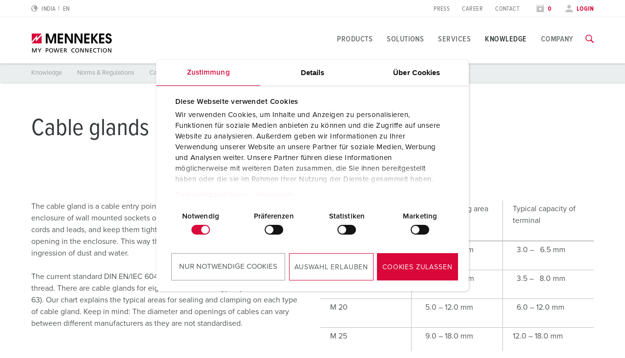

--- FILE ---
content_type: text/html; charset=utf-8
request_url: https://www.mennekes.in/knowledge/for-electrical-engineers/norms-regulations/cable-glands/
body_size: 16721
content:
<!DOCTYPE html>
<html lang="en-IN">
<head>
    <meta charset="utf-8">

<!-- 
	This website is powered by TYPO3 - inspiring people to share!
	TYPO3 is a free open source Content Management Framework initially created by Kasper Skaarhoj and licensed under GNU/GPL.
	TYPO3 is copyright 1998-2026 of Kasper Skaarhoj. Extensions are copyright of their respective owners.
	Information and contribution at https://typo3.org/
-->

<link rel="icon" href="/_assets/7d3b75a84a9fe0323c66a1ea119d5d35/Icons/favicon-mennekes.ico" type="image/vnd.microsoft.icon">
<title>Cable glands</title>
<meta name="generator" content="TYPO3 CMS">
<meta name="viewport" content="width=device-width, initial-scale=1">
<meta property="og:site_name" content="MENNEKES">
<meta property="og:title" content="Cable glands">
<meta name="twitter:card" content="summary">


<noscript><link rel="stylesheet" href="/typo3temp/assets/compressed/noscript-1c9777361736e1b2e787a2a7b04e352b.css?1768897529" media="all"></noscript>
<link rel="stylesheet" href="/typo3temp/assets/compressed/merged-d9fe6372165e3d552fa3fd6874fd81b5-e644e571a4c334831206d7add24bcce7.css?1768897529" media="all">






<!-- Google Consent Mode -->
            <script data-cookieconsent="ignore">
              window.dataLayer = window.dataLayer || [];
              function gtag() {
                dataLayer.push(arguments)
              }
              gtag("consent", "default", {
                ad_personalization: "denied",
                ad_storage: "denied",
                ad_user_data: "denied",
                analytics_storage: "denied",
                functionality_storage: "denied",
                personalization_storage: "denied",
                security_storage: "granted",
                wait_for_update: 500
              });
              gtag("set", "ads_data_redaction", true);
              gtag("set", "url_passthrough", true);
            </script>

            <!-- End Google Consent Mode-->
             <!-- Google Tag Manager -->
            <script>(function(w,d,s,l,i){w[l]=w[l]||[];w[l].push({'gtm.start':
            new Date().getTime(),event:'gtm.js'});var f=d.getElementsByTagName(s)[0],
            j=d.createElement(s),dl=l!='dataLayer'?'&l='+l:'';j.async=true;j.src=
            'https://www.googletagmanager.com/gtm.js?id='+i+dl;f.parentNode.insertBefore(j,f);
            })(window,document,'script','dataLayer','GTM-5PBDHX8');</script>
            <!-- End Google Tag Manager --><script type="module" crossorigin src="/_assets/7d3b75a84a9fe0323c66a1ea119d5d35/build/assets/index-DHNQDL3-.js"></script>
<link rel="modulepreload" crossorigin href="/_assets/7d3b75a84a9fe0323c66a1ea119d5d35/build/assets/vendor-CKCEKATV.js">
<link rel="stylesheet" href="/_assets/7d3b75a84a9fe0323c66a1ea119d5d35/build/assets/index-ChK9i9oN.css">
    <script
        id="Cookiebot"
        src="https://consent.cookiebot.com/uc.js"
        data-cbid="62dd4b00-53e2-421c-bc5c-d196410ef8ac"
        data-blockingmode="auto"
        data-consentmode="2"
        data-default="necessary:true;preferences:false;statistics:false;marketing:false"
        type="text/javascript"
    ></script>
<link rel="canonical" href="https://www.mennekes.in/knowledge/for-electrical-engineers/norms-regulations/cable-glands/">

<link rel="alternate" hreflang="en-IN" href="https://www.mennekes.in/knowledge/for-electrical-engineers/norms-regulations/cable-glands/">
<link rel="alternate" hreflang="de-CH" href="https://www.mennekes.ch/wissen/fuer-elektroprofi/kabelverschraubung/">
<link rel="alternate" hreflang="fr-CH" href="https://www.mennekes.ch/fr/industry/connaissances/pour-les-electriciens-professionnels/passe-cables-a-vis/">
<link rel="alternate" hreflang="it-CH" href="https://www.mennekes.ch/it/industry/conoscenze/informazioni-per-elettricisti-professionisti/pressacavi/">
<link rel="alternate" hreflang="fr-BE" href="https://www.mennekes.be/fr/industry/connaissances/pour-les-electriciens-professionnels/normes-et-reglementations/passe-cables-a-vis/">
<link rel="alternate" hreflang="nl-BE" href="https://www.mennekes.be/industry/kennis/voor-de-elektrische-professional/normen-reguleringen/kabelwartel/">
<link rel="alternate" hreflang="nl-NL" href="https://www.mennekes.nl/industry/kennis/voor-de-elektrische-professional/normen-en-standaarden/kabelwartel/">
<link rel="alternate" hreflang="it-IT" href="https://www.mennekes.it/industry/conoscenze/norme-e-regolamenti/pressacavi/">
<link rel="alternate" hreflang="fr-FR" href="https://www.mennekes.fr/industry/connaissances/pour-les-electriciens-professionnels/normes-et-standards/passe-cables-a-vis/">
<link rel="alternate" hreflang="x-default" href="https://www.mennekes.org/industry/knowledge/for-electrical-engineers/norms-regulations/cable-glands/">
<link rel="alternate" hreflang="en-GB" href="https://www.mennekes.co.uk/knowledge/for-electrical-engineers/norms-regulations/cable-glands/">
<link rel="alternate" hreflang="es-ES" href="https://www.mennekes.es/informacion/conocimientos-para-el-tecnico-electricista/normas-y-reglamentos/prensaestopas/">
<link rel="alternate" hreflang="fi-FI" href="https://www.mennekes.fi/tietous/normit-maeaeraeykset/kaapelilaepiviennit/">
<link rel="alternate" hreflang="nb-NO" href="https://www.mennekes.no/kunnskap/for-proffe-elektrikere/standarder-og-reguleringe/kabelskruforbindelser/">
<link rel="alternate" hreflang="sv-SE" href="https://www.mennekes.se/kunskap/foer-elproffsen/normer-och-standarder/kabelfoerskruvningar/">
<link rel="alternate" hreflang="da-DK" href="https://www.mennekes.dk/viden/til-el-professionelle/standarder-og-regulativer/kabelforskruninger/">
<link rel="alternate" hreflang="pt-PT" href="https://www.mennekes.pt/conhecimentos/para-o-profissional-eletrico/normas-regulamentos/bucins-de-cabo/">
<link rel="alternate" hreflang="de-AT" href="https://www.mennekes.at/industry/wissen/wissen-fuer-den-elektroprofi/kabelverschraubung/">
<link rel="alternate" hreflang="de-DE" href="https://www.mennekes.de/industry/wissen/fuer-elektroprofi/kabelverschraubung/">
<script type="application/ld+json" id="ext-schema-jsonld">{"@context":"https://schema.org/","@graph":[{"@type":"WebPage"},{"@type":"Organization","address":{"@type":"PostalAddress","addressCountry":"DE","addressLocality":"Kirchhundem","postalCode":"57399","streetAddress":"Aloys-Mennekes-Straße 1"},"contactPoint":{"@type":"ContactPoint","contactType":"customer support","email":"info@MENNEKES.de","telephone":"[+49-2723-41-1]"},"founder":{"@type":"Person","name":"Aloys Mennekes"},"foundingDate":"1935","legalName":"MENNEKES Elektrotechnik GmbH & Co. KG","logo":"https://www.mennekes.in/_assets/7d3b75a84a9fe0323c66a1ea119d5d35/Images/logo-claim.svg","name":"MENNEKES","sameAs":"https://www.youtube.com/user/MENNEKESworldwide","url":"https://www.mennekes.in/knowledge/for-electrical-engineers/norms-regulations/cable-glands/"},{"@type":"WebSite","alternateName":"MENNEKES","name":"MENNEKES Elektrotechnik GmbH & Co. KG","url":"https://www.mennekes.in/knowledge/for-electrical-engineers/norms-regulations/cable-glands/"}]}</script>
<!-- This site is optimized with the Yoast SEO for TYPO3 plugin - https://yoast.com/typo3-extensions-seo/ -->
</head>
<body id="p2834" class="" data-bookmarks-endpoint="/mennekes.bookmarks" data-theme="industry">






<!-- lib.hasMultipleBus: 0 -->
<!-- lib.hasNoBus: 0 -->
<!-- lib.businessUnitsList: industry -->
<!-- lib.currentActiveBu: industry -->
<!-- lib.isNeutralPage: 0 -->

    



<!--googleoff: index-->
<!--googleoff: snippet-->

    
            

    
    
    <nav class="language-selector" id="language-selector" active-country="IN" active-language="" role="navigation"  aria-label="Language Selection">
        <div class="container">
            <div class="row">
                <div class="large-12 columns">
                    <span class="headline__design h3">Choose your country</span>
                </div>
            </div>

            <div class="row">
                <div class="large-12 columns">
                    <div class="tabs">
                        <ul class="tab__nav">
                            <li class="tab__nav__item" data-theme="industry">
                                <a class="tab__nav__item__link" id="industry">
                                    Industry
                                </a>
                            </li>
                            <li class="tab__nav__item" data-theme="emobility">
                                <a class="tab__nav__item__link" id="emobility">
                                    Emobility
                                </a>
                            </li>
                            <li class="tab__nav__item" data-theme="automotive">
                                <a class="tab__nav__item__link" id="automotive">
                                    Automotive
                                </a>
                            </li>
                        </ul>

                        <div class="tab__content">
                            <div class="tab__content__item" js-handle="industry" data-theme="industry">
                                <ul class="tab__content__item__list">
                                    
    
    
    
    
            
            <li>
                
                        <a href="https://www.mennekes.at/industry/">Austria</a>
                    
                
                
            </li>
        


    
    
    
    
            
            <li>
                
                        <a href="https://www.mennekes.be/industry/">Belgium</a>
                    
                
                
                    
                        <span>| </span>
                        <a href="https://www.mennekes.be/industry/" class="child">nl</a>
                    
                        <span>| </span>
                        <a href="https://www.mennekes.be/fr/industry/" class="child">fr</a>
                    
                
            </li>
        


    
    
    <li>
        <a href="https://www.mennekes.com/" target="_blank">Canada</a>
    </li>


    
    
    <li>
        <a href="https://www.mennekes.cn/" target="_blank">China</a>
    </li>


    
    
    
    
            
            <li>
                
                        <a href="https://www.mennekes.dk/">Denmark</a>
                    
                
                
            </li>
        


    
    
    
    
            
            <li>
                
                        <a href="https://www.mennekes.fi/">Finland</a>
                    
                
                
            </li>
        


    
    
    
    
            
            <li>
                
                        <a href="https://www.mennekes.fr/industry/">France</a>
                    
                
                
            </li>
        


    
    
    
    
            
            <li>
                
                        <a href="https://www.mennekes.de/industry/">Germany</a>
                    
                
                
            </li>
        


    
    
    
    
            
            <li>
                
                        <a href="https://www.mennekes.co.uk/">Great Britain</a>
                    
                
                
            </li>
        


    
    
    
    
            
            <li>
                
                        <a href="https://www.mennekes.in/" current-language>India</a>
                    
                
                
            </li>
        


    
    
    
    
            
            <li>
                
                        <a href="https://www.mennekes.it/industry/">Italy</a>
                    
                
                
            </li>
        


    
    
    <li>
        <a href="https://www.mennekes.com/" target="_blank">Mexico</a>
    </li>


    
    
    
    
            
            <li>
                
                        <a href="https://www.mennekes.nl/industry/">Netherlands</a>
                    
                
                
            </li>
        


    
    
    
    
            
            <li>
                
                        <a href="https://www.mennekes.no/">Norway</a>
                    
                
                
            </li>
        


    
    
    
    
            
            <li>
                
                        <a href="https://www.mennekes.pt/">Portugal</a>
                    
                
                
            </li>
        


    
    
    
    
    
            
            <li>
                
                        <a href="https://www.mennekes.es/">Spain</a>
                    
                
                
            </li>
        


    
    
    
    
            
            <li>
                
                        <a href="https://www.mennekes.se/">Sweden</a>
                    
                
                
            </li>
        


    
    
    
    
            
            <li>
                
                        <a href="https://www.mennekes.ch/industry/">Switzerland</a>
                    
                
                
                    
                        <span>| </span>
                        <a href="https://www.mennekes.ch/industry/" class="child">de</a>
                    
                        <span>| </span>
                        <a href="https://www.mennekes.ch/fr/industry/" class="child">fr</a>
                    
                        <span>| </span>
                        <a href="https://www.mennekes.ch/it/industry/" class="child">it</a>
                    
                
            </li>
        


    
    
    <li>
        <a href="https://www.mennekes.com/" target="_blank">USA</a>
    </li>




                                </ul>
                            </div>
                            <div class="tab__content__item" js-handle="emobility" data-theme="emobility">
                                <ul class="tab__content__item__list">
                                    
    
    
    
    
            
            <li>
                
                        <a href="https://www.mennekes.be/emobility">Belgium</a>
                    
                
                
                    
                        <span>| </span>
                        <a href="https://www.mennekes.be/emobility" class="child">nl</a>
                    
                        <span>| </span>
                        <a href="https://www.mennekes.be/fr/emobility" class="child">fr</a>
                    
                
            </li>
        


    
    
    
    
            
            <li>
                
                        <a href="https://www.mennekes.fr/emobility">France</a>
                    
                
                
            </li>
        


    
    
    
    
            
            <li>
                
                        <a href="https://www.mennekes.de/emobility">Germany</a>
                    
                
                
            </li>
        


    
    
    
    
            
            <li>
                
                        <a href="https://www.mennekes.it/emobility">Italy</a>
                    
                
                
            </li>
        


    
    
    
    
            
            <li>
                
                        <a href="https://www.mennekes.nl/emobility">Netherlands</a>
                    
                
                
            </li>
        


    
    
    
    
            
            <li>
                
                        <a href="https://www.mennekes.at/emobility">Austria</a>
                    
                
                
            </li>
        


    
    
    
    
            
            <li>
                
                        <a href="https://www.mennekes.ch/emobility">Switzerland</a>
                    
                
                
                    
                        <span>| </span>
                        <a href="https://www.mennekes.ch/emobility/" class="child">de</a>
                    
                        <span>| </span>
                        <a href="https://www.mennekes.ch/fr/emobility/" class="child">fr</a>
                    
                        <span>| </span>
                        <a href="https://www.mennekes.ch/it/emobility/" class="child">it</a>
                    
                
            </li>
        




                                </ul>
                            </div>
                            <div class="tab__content__item" js-handle="automotive" data-theme="automotive">
                                <ul class="tab__content__item__list">
                                    
    
    
    
    
            
            <li>
                
                        <a href="https://www.mennekes.de/automotive">Germany</a>
                    
                
                
            </li>
        


    
    
    
    
            
            <li>
                
                        <a href="https://www.mennekes.ro/">Romania</a>
                    
                
                
                    
                        <span>| </span>
                        <a href="https://www.mennekes.ro/en/" class="child">en</a>
                    
                        <span>| </span>
                        <a href="https://www.mennekes.ro/ro/" class="child">ro</a>
                    
                
            </li>
        




                                </ul>
                            </div>
                        </div>
                    </div>
                </div>
            </div>

            <div class="row">
                <div class="large-12 columns">
                    <a class="language-selector__global-link"
                       href="https://www.mennekes.org/">Global MENNEKES.org (English)
                        <i class="icon-class icon-arrow-right"></i>
                    </a>
                </div>
            </div>
        </div>
    </nav>


        

<div class="website-container">
    
    

    
            

<header class="main-header">
    
        <div class="main-header--meta nav-show--desktop">
            <div class="container">
                <div class="row">
                    <div class="small-2 columns">
                        
                            
    <div class="language-selector__toggle">
        <a href="#" data-toggle="language-selector" aria-label="Change language or region">
            <i class="icon-class icon-world"></i>
            <span>India</span>
            <span class="lang-short">en</span>
        </a>
    </div>


                        
                    </div>

                    
                    <div class="small-3 columns">
                        
                    </div>

                    <div class="small-7 columns flex-align-right">
                        
                            <ul class="meta-navigation"><li><a href="/company/press-section/contact-person-and-information/" title="Press">Press</a></li><li><a href="/company/career/working-at-mennekes/" title="Career">Career</a></li><li><a href="/contact/" title="Contact">Contact</a></li></ul>
                        

                        
                            <ul class="meta-navigation-profile">

                            
                                <li>
                                    <a aria-label="Open watch list" class="colored" href="/watchlist/">
                                        <i class="icon-class icon-star"></i>
                                        
                                                <span data-watchlist-counter data-watchlist-default-name="My list">0</span>
                                            
                                    </a>
                                </li>
                            

                            
                                <li>
                                    <a href="#" class="colored" data-accounttoggle="">
                                        <i class="icon-class icon-user"></i>

                                        
                                                <span>
                                                Login
                                                </span>
                                            

                                    </a>
                                </li>
                            
                        </ul>
                        
                    </div>
                </div>
            </div>
        </div>
    

    <div class="main-header--inner">
        <div class="container">
            <div class="row">

                <div class="small-10 xlarge-2 columns ">
                    <a href="/"><img class="logo" src="/_assets/7d3b75a84a9fe0323c66a1ea119d5d35/Images/logo.svg?1768833012" alt="MENNEKES" /><img class="logo-claim" src="/_assets/7d3b75a84a9fe0323c66a1ea119d5d35/Images/logo-claim.svg?1768833012" alt="MENNEKES" /></a>
                </div>

                <div class="xlarge-10 columns nav-show--desktop">
                    
                            

<div class="main-navigation ">
    
            
            <nav class="main-navigation-item" id="nav-global">
                <ul class="main-navigation__level-1">
                    
                        
                            
    <li>
        

        
                <a href="#" title="Products" class=" ">
                    Products
                </a>
            

        
            
    <div class="main-navigation__sub-container">
        <div class="main-navigation__inner-container container">
            <div class="container">
                <div class="row">
                    <div class="small-12 columns">
                        <a class="icon-class icon-close" arial-label="Close navigation" data-close-main-navigation></a>
                    </div>
                </div>
                <div class="row">
                    <div class="small-4 columns">
                        
                        

                        
                        
    
        
                
                
                    
                
                    
                
            
    
        
                
                
                    
    <ul class="main-navigation__level-2">
        <li>
            Highlights
            
            
            
                <ul class="main-navigation__level-3">
                    
                        <li>
                            <a href="/products/highlights/wall-mounted-socket-duo/" title="Wall mounted receptacle DUOi">
                                Wall mounted receptacle DUOi
                            </a>
                            
                        </li>
                    
                        <li>
                            <a href="/products/highlights/powertop-xtra/" title="PowerTOP Xtra">
                                PowerTOP Xtra
                            </a>
                            
                        </li>
                    
                        <li>
                            <a href="/products/highlights/plugs-and-connectors-with-protective-grommet/" title="Plugs and connectors with protective grommet">
                                Plugs and connectors with protective grommet
                            </a>
                            
                        </li>
                    
                        <li>
                            <a href="/products/highlights/receptacle-combinations/" title="Receptacle combinations">
                                Receptacle combinations
                            </a>
                            
                        </li>
                    
                        <li>
                            <a href="/products/highlights/x-contact/" title="X-CONTACT">
                                X-CONTACT
                            </a>
                            
                        </li>
                    
                </ul>
            
        </li>
    </ul>

                
            
    

                    </div>

                    <div class="small-4 columns">
                        
                        
                        
                        
    
        
                
                
                    
                        
    <ul class="main-navigation__level-2">
        <li>
            Product specific
            
            
            
                <ul class="main-navigation__level-3">
                    
                        <li>
                            <a href="/products/industrial-plugs-and-sockets/product-specific/receptacles/" title="Receptacles">
                                Receptacles
                            </a>
                            
                                <ul class="main-navigation__level-4">
                                    
                                        <li>
                                            <a href="/products/industrial-plugs-and-sockets/product-specific/receptacles/wall-mounted-receptacles/" title="Wall mounted receptacles">
                                                Wall mounted receptacles
                                            </a>
                                        </li>
                                    
                                        <li>
                                            <a href="/products/industrial-plugs-and-sockets/product-specific/receptacles/double-receptacles/" title="Double receptacles">
                                                Double receptacles
                                            </a>
                                        </li>
                                    
                                        <li>
                                            <a href="/products/industrial-plugs-and-sockets/product-specific/receptacles/wall-mounted-receptacles-fused-switched-and-interlocked/" title="Wall mounted receptacles fused, switched and interlocked">
                                                Wall mounted receptacles fused, switched and interlocked
                                            </a>
                                        </li>
                                    
                                        <li>
                                            <a href="/products/industrial-plugs-and-sockets/product-specific/receptacles/panel-mounted-receptacles/" title="Panel mounted receptacles">
                                                Panel mounted receptacles
                                            </a>
                                        </li>
                                    
                                        <li>
                                            <a href="/products/industrial-plugs-and-sockets/product-specific/receptacles/panel-mounted-receptacles-switched-and-interlocked/" title="Panel mounted receptacles switched and interlocked">
                                                Panel mounted receptacles switched and interlocked
                                            </a>
                                        </li>
                                    
                                        <li>
                                            <a href="/products/industrial-plugs-and-sockets/product-specific/receptacles/cepex-design/" title="Cepex Design">
                                                Cepex Design
                                            </a>
                                        </li>
                                    
                                </ul>
                            
                        </li>
                    
                        <li>
                            <a href="/products/industrial-plugs-and-sockets/product-specific/plugs/" title="Plugs">
                                Plugs
                            </a>
                            
                                <ul class="main-navigation__level-4">
                                    
                                        <li>
                                            <a href="/products/industrial-plugs-and-sockets/product-specific/plugs/standard-plugs/" title="Standard plugs">
                                                Standard plugs
                                            </a>
                                        </li>
                                    
                                        <li>
                                            <a href="/products/industrial-plugs-and-sockets/product-specific/plugs/inlets/" title="Inlets">
                                                Inlets
                                            </a>
                                        </li>
                                    
                                        <li>
                                            <a href="/products/industrial-plugs-and-sockets/product-specific/plugs/phase-inverter-plugs/" title="Phase inverter plugs">
                                                Phase inverter plugs
                                            </a>
                                        </li>
                                    
                                        <li>
                                            <a href="/products/industrial-plugs-and-sockets/product-specific/plugs/phase-inverter-inlets/" title="Phase inverter inlets">
                                                Phase inverter inlets
                                            </a>
                                        </li>
                                    
                                        <li>
                                            <a href="/products/industrial-plugs-and-sockets/product-specific/plugs/test-plugs/" title="Test plugs">
                                                Test plugs
                                            </a>
                                        </li>
                                    
                                </ul>
                            
                        </li>
                    
                        <li>
                            <a href="/products/industrial-plugs-and-sockets/product-specific/connectors/" title="Connectors">
                                Connectors
                            </a>
                            
                        </li>
                    
                        <li>
                            <a href="/products/industrial-plugs-and-sockets/product-specific/receptacle-combinations/" title="Receptacle combinations">
                                Receptacle combinations
                            </a>
                            
                                <ul class="main-navigation__level-4">
                                    
                                        <li>
                                            <a href="/products/industrial-plugs-and-sockets/product-specific/receptacle-combinations/wall-mounted-receptacle-combinations/" title="Wall mounted receptacle combinations">
                                                Wall mounted receptacle combinations
                                            </a>
                                        </li>
                                    
                                        <li>
                                            <a href="/products/industrial-plugs-and-sockets/product-specific/receptacle-combinations/flush-mounted-receptacle-combinations/" title="Flush mounted receptacle combinations">
                                                Flush mounted receptacle combinations
                                            </a>
                                        </li>
                                    
                                        <li>
                                            <a href="/products/industrial-plugs-and-sockets/product-specific/receptacle-combinations/free-standing-receptacle-combinations/" title="Free standing receptacle combinations">
                                                Free standing receptacle combinations
                                            </a>
                                        </li>
                                    
                                        <li>
                                            <a href="/products/industrial-plugs-and-sockets/product-specific/receptacle-combinations/hanging-receptacle-combinations/" title="Hanging receptacle combinations">
                                                Hanging receptacle combinations
                                            </a>
                                        </li>
                                    
                                        <li>
                                            <a href="/products/industrial-plugs-and-sockets/product-specific/receptacle-combinations/mobile-receptacle-combinations/" title="Mobile receptacle combinations">
                                                Mobile receptacle combinations
                                            </a>
                                        </li>
                                    
                                        <li>
                                            <a href="/products/industrial-plugs-and-sockets/product-specific/receptacle-combinations/receptacle-strip/" title="Receptacle strip">
                                                Receptacle strip
                                            </a>
                                        </li>
                                    
                                </ul>
                            
                        </li>
                    
                        <li>
                            <a href="/products/industrial-plugs-and-sockets/product-specific/plugs-and-sockets-according-to-international-standards/" title="Plugs and sockets according to international standards">
                                Plugs and sockets according to international standards
                            </a>
                            
                                <ul class="main-navigation__level-4">
                                    
                                        <li>
                                            <a href="/products/industrial-plugs-and-sockets/product-specific/plugs-and-sockets-according-to-international-standards/schukor/" title="SCHUKO®">
                                                SCHUKO®
                                            </a>
                                        </li>
                                    
                                        <li>
                                            <a href="/products/industrial-plugs-and-sockets/product-specific/plugs-and-sockets-according-to-international-standards/grounding-types-according-to-various-national-standards/" title="Grounding types according to various national standards">
                                                Grounding types according to various national standards
                                            </a>
                                        </li>
                                    
                                </ul>
                            
                        </li>
                    
                        <li>
                            <a href="/products/industrial-plugs-and-sockets/product-specific/data-/-network-technology/" title="Data / network technology">
                                Data / network technology
                            </a>
                            
                                <ul class="main-navigation__level-4">
                                    
                                        <li>
                                            <a href="/products/industrial-plugs-and-sockets/product-specific/data-/-network-technology/cepex-data-port-sockets/" title="Cepex data port sockets">
                                                Cepex data port sockets
                                            </a>
                                        </li>
                                    
                                        <li>
                                            <a href="/products/industrial-plugs-and-sockets/product-specific/data-/-network-technology/receptacle-combinations/" title="Receptacle combinations">
                                                Receptacle combinations
                                            </a>
                                        </li>
                                    
                                        <li>
                                            <a href="/products/industrial-plugs-and-sockets/product-specific/data-/-network-technology/industrial-network-distributor/" title="Industrial Network Distributor">
                                                Industrial Network Distributor
                                            </a>
                                        </li>
                                    
                                </ul>
                            
                        </li>
                    
                        <li>
                            <a href="/products/industrial-plugs-and-sockets/product-specific/extended-versions/" title="Extended versions">
                                Extended versions
                            </a>
                            
                                <ul class="main-navigation__level-4">
                                    
                                        <li>
                                            <a href="/products/industrial-plugs-and-sockets/product-specific/extended-versions/7-pole/" title="7-pole">
                                                7-pole
                                            </a>
                                        </li>
                                    
                                        <li>
                                            <a href="/products/industrial-plugs-and-sockets/product-specific/extended-versions/600-v-to-690-v/" title="600 V to 690 V">
                                                600 V to 690 V
                                            </a>
                                        </li>
                                    
                                        <li>
                                            <a href="/products/industrial-plugs-and-sockets/product-specific/extended-versions/special-1-h-clock-position/" title="Special 1 h clock position">
                                                Special 1 h clock position
                                            </a>
                                        </li>
                                    
                                        <li>
                                            <a href="/products/industrial-plugs-and-sockets/product-specific/extended-versions/low-voltages/" title="Low voltages">
                                                Low voltages
                                            </a>
                                        </li>
                                    
                                        <li>
                                            <a href="/products/industrial-plugs-and-sockets/product-specific/extended-versions/isolating-transformer-12-h/" title="Isolating transformer, 12 h">
                                                Isolating transformer, 12 h
                                            </a>
                                        </li>
                                    
                                        <li>
                                            <a href="/products/industrial-plugs-and-sockets/product-specific/extended-versions/dc/" title="DC">
                                                DC
                                            </a>
                                        </li>
                                    
                                        <li>
                                            <a href="/products/industrial-plugs-and-sockets/product-specific/extended-versions/160-a-to-600-a/" title="160 A to 600 A">
                                                160 A to 600 A
                                            </a>
                                        </li>
                                    
                                        <li>
                                            <a href="/products/industrial-plugs-and-sockets/product-specific/extended-versions/switch-disconnectors/" title="Switch disconnectors">
                                                Switch disconnectors
                                            </a>
                                        </li>
                                    
                                </ul>
                            
                        </li>
                    
                        <li>
                            <a href="/products/industrial-plugs-and-sockets/product-specific/accessories/" title="Accessories">
                                Accessories
                            </a>
                            
                                <ul class="main-navigation__level-4">
                                    
                                        <li>
                                            <a href="/products/industrial-plugs-and-sockets/product-specific/accessories/enclosures/" title="Enclosures">
                                                Enclosures
                                            </a>
                                        </li>
                                    
                                        <li>
                                            <a href="/products/industrial-plugs-and-sockets/product-specific/accessories/hinged-windows/" title="Hinged windows">
                                                Hinged windows
                                            </a>
                                        </li>
                                    
                                        <li>
                                            <a href="/products/industrial-plugs-and-sockets/product-specific/accessories/accessories-for-combinations/" title="Accessories for combinations">
                                                Accessories for combinations
                                            </a>
                                        </li>
                                    
                                        <li>
                                            <a href="/products/industrial-plugs-and-sockets/product-specific/accessories/further-accessories/" title="Further accessories">
                                                Further accessories
                                            </a>
                                        </li>
                                    
                                </ul>
                            
                        </li>
                    
                </ul>
            
        </li>
    </ul>

                    
                
                    
                
            
    
        
                
                
            
    

                    </div>

                    <div class="small-4 columns">
                        
                        
                        
                        
    
        
                
                
                    
                
                    
                        
    <ul class="main-navigation__level-2">
        <li>
            Application specific
            
            
            
                <ul class="main-navigation__level-3">
                    
                        <li>
                            <a href="/products/industrial-plugs-and-sockets/application-specific/food-industry/" title="Food industry">
                                Food industry
                            </a>
                            
                                <ul class="main-navigation__level-4">
                                    
                                        <li>
                                            <a href="/products/industrial-plugs-and-sockets/application-specific/food-industry/plugs-and-sockets/" title="Plugs and sockets">
                                                Plugs and sockets
                                            </a>
                                        </li>
                                    
                                        <li>
                                            <a href="/products/industrial-plugs-and-sockets/application-specific/food-industry/receptacle-combinations/" title="Receptacle combinations">
                                                Receptacle combinations
                                            </a>
                                        </li>
                                    
                                </ul>
                            
                        </li>
                    
                        <li>
                            <a href="/products/industrial-plugs-and-sockets/application-specific/wind-energy/" title="Wind energy">
                                Wind energy
                            </a>
                            
                                <ul class="main-navigation__level-4">
                                    
                                        <li>
                                            <a href="/products/industrial-plugs-and-sockets/application-specific/wind-energy/plugs-and-sockets/" title="Plugs and sockets">
                                                Plugs and sockets
                                            </a>
                                        </li>
                                    
                                        <li>
                                            <a href="/products/industrial-plugs-and-sockets/application-specific/wind-energy/receptacle-combinations/" title="Receptacle combinations">
                                                Receptacle combinations
                                            </a>
                                        </li>
                                    
                                        <li>
                                            <a href="/products/industrial-plugs-and-sockets/application-specific/wind-energy/accessories/" title="Accessories">
                                                Accessories
                                            </a>
                                        </li>
                                    
                                </ul>
                            
                        </li>
                    
                        <li>
                            <a href="/products/industrial-plugs-and-sockets/application-specific/automotive-industry/" title="Automotive industry">
                                Automotive industry
                            </a>
                            
                                <ul class="main-navigation__level-4">
                                    
                                        <li>
                                            <a href="/products/industrial-plugs-and-sockets/application-specific/automotive-industry/plugs-and-sockets/" title="Plugs and sockets">
                                                Plugs and sockets
                                            </a>
                                        </li>
                                    
                                        <li>
                                            <a href="/products/industrial-plugs-and-sockets/application-specific/automotive-industry/receptacle-combinations/" title="Receptacle combinations">
                                                Receptacle combinations
                                            </a>
                                        </li>
                                    
                                </ul>
                            
                        </li>
                    
                        <li>
                            <a href="/products/industrial-plugs-and-sockets/application-specific/logistics-centers/" title="Logistics Centers">
                                Logistics Centers
                            </a>
                            
                                <ul class="main-navigation__level-4">
                                    
                                        <li>
                                            <a href="/products/industrial-plugs-and-sockets/application-specific/logistics-centers/plugs-and-sockets/" title="Plugs and sockets">
                                                Plugs and sockets
                                            </a>
                                        </li>
                                    
                                        <li>
                                            <a href="/products/industrial-plugs-and-sockets/application-specific/logistics-centers/receptacle-combinations/" title="Receptacle combinations">
                                                Receptacle combinations
                                            </a>
                                        </li>
                                    
                                </ul>
                            
                        </li>
                    
                        <li>
                            <a href="/products/industrial-plugs-and-sockets/application-specific/data-centers/" title="Data centers">
                                Data centers
                            </a>
                            
                                <ul class="main-navigation__level-4">
                                    
                                        <li>
                                            <a href="/products/industrial-plugs-and-sockets/application-specific/data-centers/plugs-and-sockets/" title="Plugs and sockets">
                                                Plugs and sockets
                                            </a>
                                        </li>
                                    
                                        <li>
                                            <a href="/products/industrial-plugs-and-sockets/application-specific/data-centers/receptacle-combinations/" title="Receptacle combinations">
                                                Receptacle combinations
                                            </a>
                                        </li>
                                    
                                </ul>
                            
                        </li>
                    
                        <li>
                            <a href="/products/industrial-plugs-and-sockets/application-specific/for-fire-brigade-and-civil-protection/" title="For fire brigade and civil protection">
                                For fire brigade and civil protection
                            </a>
                            
                                <ul class="main-navigation__level-4">
                                    
                                        <li>
                                            <a href="/products/industrial-plugs-and-sockets/application-specific/for-fire-brigade-and-civil-protection/plugs-and-sockets/" title="Plugs and sockets">
                                                Plugs and sockets
                                            </a>
                                        </li>
                                    
                                        <li>
                                            <a href="/products/industrial-plugs-and-sockets/application-specific/for-fire-brigade-and-civil-protection/receptacle-combinations/" title="Receptacle combinations">
                                                Receptacle combinations
                                            </a>
                                        </li>
                                    
                                </ul>
                            
                        </li>
                    
                        <li>
                            <a href="/products/industrial-plugs-and-sockets/application-specific/for-reefer-containers/" title="For reefer containers">
                                For reefer containers
                            </a>
                            
                                <ul class="main-navigation__level-4">
                                    
                                        <li>
                                            <a href="/products/industrial-plugs-and-sockets/application-specific/for-reefer-containers/plugs-and-sockets/" title="Plugs and sockets">
                                                Plugs and sockets
                                            </a>
                                        </li>
                                    
                                        <li>
                                            <a href="/products/industrial-plugs-and-sockets/application-specific/for-reefer-containers/receptacle-combinations/" title="Receptacle combinations">
                                                Receptacle combinations
                                            </a>
                                        </li>
                                    
                                </ul>
                            
                        </li>
                    
                        <li>
                            <a href="/products/industrial-plugs-and-sockets/application-specific/camping/" title="Camping">
                                Camping
                            </a>
                            
                                <ul class="main-navigation__level-4">
                                    
                                        <li>
                                            <a href="/products/industrial-plugs-and-sockets/application-specific/camping/plugs-and-sockets/" title="Plugs and sockets">
                                                Plugs and sockets
                                            </a>
                                        </li>
                                    
                                </ul>
                            
                        </li>
                    
                        <li>
                            <a href="/products/industrial-plugs-and-sockets/application-specific/tm-for-military-purpose/" title="TM for military purpose">
                                TM for military purpose
                            </a>
                            
                                <ul class="main-navigation__level-4">
                                    
                                        <li>
                                            <a href="/products/industrial-plugs-and-sockets/application-specific/tm-for-military-purpose/plugs-and-sockets/" title="Plugs and sockets">
                                                Plugs and sockets
                                            </a>
                                        </li>
                                    
                                        <li>
                                            <a href="/products/industrial-plugs-and-sockets/application-specific/tm-for-military-purpose/receptacle-combinations/" title="Receptacle combinations">
                                                Receptacle combinations
                                            </a>
                                        </li>
                                    
                                </ul>
                            
                        </li>
                    
                        <li>
                            <a href="/products/industrial-plugs-and-sockets/application-specific/event-and-entertainment/" title="Event and entertainment">
                                Event and entertainment
                            </a>
                            
                                <ul class="main-navigation__level-4">
                                    
                                        <li>
                                            <a href="/products/industrial-plugs-and-sockets/application-specific/event-and-entertainment/plugs-and-sockets/" title="Plugs and sockets">
                                                Plugs and sockets
                                            </a>
                                        </li>
                                    
                                        <li>
                                            <a href="/products/industrial-plugs-and-sockets/application-specific/event-and-entertainment/receptacle-combinations/" title="Receptacle combinations">
                                                Receptacle combinations
                                            </a>
                                        </li>
                                    
                                </ul>
                            
                        </li>
                    
                </ul>
            
        </li>
    </ul>

                    
                
            
    
        
                
                
            
    

                    </div>
                </div>
            </div>
        </div>
    </div>

        
    </li>

                        
                            
    <li>
        

        
                <a href="#" title="Solutions" class=" ">
                    Solutions
                </a>
            

        
            
    <div class="main-navigation__sub-container">
        <div class="main-navigation__inner-container container">
            <div class="container">
                <div class="row">
                    <div class="small-12 columns">
                        <a class="icon-class icon-close" arial-label="Close navigation" data-close-main-navigation></a>
                    </div>
                </div>
                <div class="row">
                    <div class="small-4 columns">
                        
                        

                        
                        
    
        
                
                
                    
    <ul class="main-navigation__level-2">
        <li>
            Solutions for special applications
            
            
            
                <ul class="main-navigation__level-3">
                    
                        <li>
                            <a href="/solutions/solutions-for-special-applications/data-centers/" title="Data Centers">
                                Data Centers
                            </a>
                            
                        </li>
                    
                        <li>
                            <a href="/solutions/solutions-for-special-applications/logistics-centers/" title="Logistics Centers">
                                Logistics Centers
                            </a>
                            
                        </li>
                    
                        <li>
                            <a href="/solutions/solutions-for-special-applications/food-industry/" title="Food industry">
                                Food industry
                            </a>
                            
                        </li>
                    
                        <li>
                            <a href="/solutions/solutions-for-special-applications/automotive/" title="Automotive">
                                Automotive
                            </a>
                            
                        </li>
                    
                        <li>
                            <a href="/solutions/solutions-for-special-applications/wind-energy/" title="Wind Energy">
                                Wind Energy
                            </a>
                            
                        </li>
                    
                        <li>
                            <a href="/solutions/solutions-for-special-applications/mining/" title="Mining">
                                Mining
                            </a>
                            
                        </li>
                    
                        <li>
                            <a href="/solutions/solutions-for-special-applications/railway-and-transport-companies/" title="Railway and transport companies">
                                Railway and transport companies
                            </a>
                            
                        </li>
                    
                        <li>
                            <a href="/solutions/solutions-for-special-applications/shipyard/" title="Shipyard">
                                Shipyard
                            </a>
                            
                        </li>
                    
                        <li>
                            <a href="/solutions/solutions-for-special-applications/trade-fairs-and-exhibitions/" title="Trade fairs and exhibitions">
                                Trade fairs and exhibitions
                            </a>
                            
                        </li>
                    
                        <li>
                            <a href="/solutions/solutions-for-special-applications/industrial-applications/" title="Industrial applications">
                                Industrial applications
                            </a>
                            
                        </li>
                    
                </ul>
            
        </li>
    </ul>

                
            
    
        
                
                
            
    

                    </div>

                    <div class="small-4 columns">
                        
                        
                        
                        
    
        
                
                
            
    
        
                
                
                    
    <ul class="main-navigation__level-2">
        <li>
            Innovative solutions
            
            
            
                <ul class="main-navigation__level-3">
                    
                        <li>
                            <a href="/solutions/innovative-solutions/references/" title="References">
                                References
                            </a>
                            
                        </li>
                    
                </ul>
            
        </li>
    </ul>

                
            
    

                    </div>

                    <div class="small-4 columns">
                        
                        
                        
                        
    
        
                
                
            
    
        
                
                
            
    

                    </div>
                </div>
            </div>
        </div>
    </div>

        
    </li>

                        
                            
    <li>
        

        
                <a href="#" title="Services" class=" ">
                    Services
                </a>
            

        
            
    <div class="main-navigation__sub-container">
        <div class="main-navigation__inner-container container">
            <div class="container">
                <div class="row">
                    <div class="small-12 columns">
                        <a class="icon-class icon-close" arial-label="Close navigation" data-close-main-navigation></a>
                    </div>
                </div>
                <div class="row">
                    <div class="small-4 columns">
                        
                        

                        
                        
    
        
                
                
                    
    <ul class="main-navigation__level-2">
        <li>
            Planning and procurement
            
            
            
                <ul class="main-navigation__level-3">
                    
                        <li>
                            <a href="/services/planning-and-procurement/catalogues-brochures/" title="Catalogues &amp; brochures">
                                Catalogues &amp; brochures
                            </a>
                            
                        </li>
                    
                        <li>
                            <a href="/services/planning-and-procurement/cmrt-emrt/" title="CMRT &amp; EMRT">
                                CMRT &amp; EMRT
                            </a>
                            
                        </li>
                    
                        <li>
                            <a href="/services/planning-and-procurement/reach/" title="REACh">
                                REACh
                            </a>
                            
                        </li>
                    
                        <li>
                            <a href="/services/planning-and-procurement/rohs/" title="RoHS">
                                RoHS
                            </a>
                            
                        </li>
                    
                </ul>
            
        </li>
    </ul>

                
            
    
        
                
                
            
    
        
                
                
            
    

                    </div>

                    <div class="small-4 columns">
                        
                        
                        
                        
    
        
                
                
            
    
        
                
                
                    
    <ul class="main-navigation__level-2">
        <li>
            Contact persons
            
            
            
                <ul class="main-navigation__level-3">
                    
                        <li>
                            <a href="/services/contact-persons/contact-on-site/" title="Contact on site">
                                Contact on site
                            </a>
                            
                        </li>
                    
                        <li>
                            <a href="/services/contact-persons/international-contact-persons/" title="International contact persons">
                                International contact persons
                            </a>
                            
                        </li>
                    
                </ul>
            
        </li>
    </ul>

                
            
    
        
                
                
            
    

                    </div>

                    <div class="small-4 columns">
                        
                        
                        
                        
    
        
                
                
            
    
        
                
                
            
    
        
                
                
                    
    <ul class="main-navigation__level-2">
        <li>
            Questions &amp; answers
            
            
                <div class="detail">
                    
                    
                        


<section id="c4996" class="frame frame-default frame-type-navigation_teaser frame-layout-0     "><div class="teaser"><p>Everything you need to know about our solutions! MENNEKES has an answer to every question.</p><a class="btn is-secondary" href="/services/questions-answers/"><span class="btn-text">To the FAQs</span></a></div></section>


                    
                </div>
            
            
        </li>
    </ul>

                
            
    

                    </div>
                </div>
            </div>
        </div>
    </div>

        
    </li>

                        
                            
    <li>
        

        
                <a href="#" title="Knowledge" class="active ">
                    Knowledge
                </a>
            

        
            
    <div class="main-navigation__sub-container">
        <div class="main-navigation__inner-container container">
            <div class="container">
                <div class="row">
                    <div class="small-12 columns">
                        <a class="icon-class icon-close" arial-label="Close navigation" data-close-main-navigation></a>
                    </div>
                </div>
                <div class="row">
                    <div class="small-4 columns">
                        
                        

                        
                        
    
        
                
                
                    
    <ul class="main-navigation__level-2">
        <li>
            Knowledge for electrical engineers
            
            
            
                <ul class="main-navigation__level-3">
                    
                        <li>
                            <a href="/knowledge/for-electrical-engineers/norms-regulations/" title="Norms &amp; Regulations">
                                Norms &amp; Regulations
                            </a>
                            
                        </li>
                    
                </ul>
            
        </li>
    </ul>

                
            
    
        
                
                
            
    
        
                
                
            
    

                    </div>

                    <div class="small-4 columns">
                        
                        
                        
                        
    
        
                
                
            
    
        
                
                
                    
    <ul class="main-navigation__level-2">
        <li>
            Knowledge about product solutions
            
            
            
                <ul class="main-navigation__level-3">
                    
                        <li>
                            <a href="/knowledge/about-product-solutions/product-knowledge/" title="Product knowledge">
                                Product knowledge
                            </a>
                            
                        </li>
                    
                </ul>
            
        </li>
    </ul>

                
            
    
        
                
                
            
    

                    </div>

                    <div class="small-4 columns">
                        
                        
                        
                        
    
        
                
                
            
    
        
                
                
            
    
        
                
                
                    
    <ul class="main-navigation__level-2">
        <li>
            Training
            
            
            
                <ul class="main-navigation__level-3">
                    
                        <li>
                            <a href="/knowledge/training/training/" title="Training">
                                Training
                            </a>
                            
                        </li>
                    
                </ul>
            
        </li>
    </ul>

                
            
    

                    </div>
                </div>
            </div>
        </div>
    </div>

        
    </li>

                        
                            
    <li>
        

        
                <a href="#" title="Company" class=" ">
                    Company
                </a>
            

        
            
    <div class="main-navigation__sub-container">
        <div class="main-navigation__inner-container container">
            <div class="container">
                <div class="row">
                    <div class="small-12 columns">
                        <a class="icon-class icon-close" arial-label="Close navigation" data-close-main-navigation></a>
                    </div>
                </div>
                <div class="row">
                    <div class="small-4 columns">
                        
                        

                        
                        
    
        
                
                
                    
    <ul class="main-navigation__level-2">
        <li>
            About us
            
            
            
                <ul class="main-navigation__level-3">
                    
                        <li>
                            <a href="/company/about-us/we-are-mennekes/" title="We are MENNEKES">
                                We are MENNEKES
                            </a>
                            
                        </li>
                    
                        <li>
                            <a href="/company/about-us/mennekes-automotive/" title="MENNEKES Automotive">
                                MENNEKES Automotive
                            </a>
                            
                        </li>
                    
                        <li>
                            <a href="/company/about-us/sustainability/" title="Sustainability">
                                Sustainability
                            </a>
                            
                        </li>
                    
                        <li>
                            <a href="/company/about-us/compliance/" title="Compliance">
                                Compliance
                            </a>
                            
                        </li>
                    
                        <li>
                            <a href="/company/about-us/quality-and-responsibility/" title="Quality and responsibility">
                                Quality and responsibility
                            </a>
                            
                        </li>
                    
                        <li>
                            <a href="/company/about-us/locations/" title="Locations">
                                Locations
                            </a>
                            
                        </li>
                    
                </ul>
            
        </li>
    </ul>

                
            
    
        
                
                
            
    
        
                
                
            
    
        
                
                
            
    

                    </div>

                    <div class="small-4 columns">
                        
                        
                        
                        
    
        
                
                
            
    
        
                
                
                    
    <ul class="main-navigation__level-2">
        <li>
            Press section
            
            
            
                <ul class="main-navigation__level-3">
                    
                        <li>
                            <a href="/company/press-section/contact-person-and-information/" title="Contact person and information">
                                Contact person and information
                            </a>
                            
                        </li>
                    
                </ul>
            
        </li>
    </ul>

                
            
    
        
                
                
                    
    <ul class="main-navigation__level-2">
        <li>
            Career
            
            
            
                <ul class="main-navigation__level-3">
                    
                        <li>
                            <a href="/company/career/working-at-mennekes/" title="Working at MENNEKES">
                                Working at MENNEKES
                            </a>
                            
                        </li>
                    
                </ul>
            
        </li>
    </ul>

                
            
    
        
                
                
            
    

                    </div>

                    <div class="small-4 columns">
                        
                        
                        
                        
    
        
                
                
            
    
        
                
                
            
    
        
                
                
            
    
        
                
                
                    
    <ul class="main-navigation__level-2">
        <li>
            Exhibitions
            
            
            
                <ul class="main-navigation__level-3">
                    
                        <li>
                            <a href="/company/exhibitions/exhibition-dates/" title="Exhibition dates">
                                Exhibition dates
                            </a>
                            
                        </li>
                    
                </ul>
            
        </li>
    </ul>

                
            
    

                    </div>
                </div>
            </div>
        </div>
    </div>

        
    </li>

                        
                    
                    
                    

                    
                    

                    
                </ul>
            </nav>
        

    

    

    
        <nav class="main-navigation-item" id="nav-search">
            <ul>
                <li class="search__toggle" data-toggle="search">
                    <a href="#" aria-label="Toggle search function"><i class="icon-class icon-search"></i></a>
                </li>
            </ul>
        </nav>
    
    

</div>











                        
                </div>

                <div class="small-2 columns align-right navigation-mobile nav-show--mobile">
                    <a href="#" class="navigation-mobile__toggle">
                        <div class="navigation-mobile__toggle--inner">
                            <span></span>
                        </div>
                    </a>
                </div>
            </div>
        </div>
    </div>

    
    

    <div class="container no-padding navigation-mobile nav-show--mobile">
        <ul class="tabs" data-tabs id="tabs-navigation-mobile">
            <li class="tabs__title is--active">
                <a class="icon-class icon-menu" data-tabs-target="panel1" href="#panel1">
                    Menue
                </a>
            </li>
            
                <li class="tabs__title">
                    <a class="icon-class icon-search" data-tabs-target="panel2" href="#panel2">
                        Search
                    </a>
                </li>
            
            
                <li class="tabs__title">
                    <a class="icon-class icon-star" data-tabs-target="panel3" href="#panel3">
                        
                                List (<span data-watchlist-counter>0</span>)
                            
                    </a>
                </li>
            
            
                <li class="tabs__title">
                    <a class="icon-class icon-profil" data-tabs-target="panel4" href="#panel4" data-accountToggle>
                        
                                Login
                            
                    </a>
                </li>
            
            
                <li class="tabs__title">
                    <a class="icon-class icon-world" data-tabs-target="panel5" href="#panel5">
                        Global
                    </a>
                </li>
            
        </ul>
    </div>

    <div class="container no-padding navigation-mobile nav-show--mobile">
        <div class="tabs__content" data-tabs-content="tabs-navigation-mobile">
            <div class="tabs__content__container is--active" id="panel1">
                

<div class="main-navigation-mobile-container">
    
            
            <nav class="main-navigation-mobile " id="nav-mobile-global">
                <ul class="main-navigation-mobile__level-1">
                    
                        
                            
    
            
                
                
                
                    
                            
                            
                                    
                                    
                                        
    <li>
        
                
                        <a href="/products/industrial-plugs-and-sockets/product-specific/" title="Product catalog">
                            Product catalog
                        </a>
                    
            

        
            <ul class="main-navigation-mobile__level-3">
                
                    <li>
                        
                                <a href="/products/industrial-plugs-and-sockets/product-specific/receptacles/"
                                   title="Receptacles">
                                    Receptacles
                                </a>
                            
                        
                            <ul class="main-navigation-mobile__level-4">
                                
                                    <li>
                                        
                                                <a href="/products/industrial-plugs-and-sockets/product-specific/receptacles/wall-mounted-receptacles/" title="Wall mounted receptacles">
                                                    Wall mounted receptacles
                                                </a>
                                            
                                    </li>
                                
                                    <li>
                                        
                                                <a href="/products/industrial-plugs-and-sockets/product-specific/receptacles/double-receptacles/" title="Double receptacles">
                                                    Double receptacles
                                                </a>
                                            
                                    </li>
                                
                                    <li>
                                        
                                                <a href="/products/industrial-plugs-and-sockets/product-specific/receptacles/wall-mounted-receptacles-fused-switched-and-interlocked/" title="Wall mounted receptacles fused, switched and interlocked">
                                                    Wall mounted receptacles fused, switched and interlocked
                                                </a>
                                            
                                    </li>
                                
                                    <li>
                                        
                                                <a href="/products/industrial-plugs-and-sockets/product-specific/receptacles/panel-mounted-receptacles/" title="Panel mounted receptacles">
                                                    Panel mounted receptacles
                                                </a>
                                            
                                    </li>
                                
                                    <li>
                                        
                                                <a href="/products/industrial-plugs-and-sockets/product-specific/receptacles/panel-mounted-receptacles-switched-and-interlocked/" title="Panel mounted receptacles switched and interlocked">
                                                    Panel mounted receptacles switched and interlocked
                                                </a>
                                            
                                    </li>
                                
                                    <li>
                                        
                                                <a href="/products/industrial-plugs-and-sockets/product-specific/receptacles/cepex-design/" title="Cepex Design">
                                                    Cepex Design
                                                </a>
                                            
                                    </li>
                                
                            </ul>
                        
                    </li>
                
                    <li>
                        
                                <a href="/products/industrial-plugs-and-sockets/product-specific/plugs/"
                                   title="Plugs">
                                    Plugs
                                </a>
                            
                        
                            <ul class="main-navigation-mobile__level-4">
                                
                                    <li>
                                        
                                                <a href="/products/industrial-plugs-and-sockets/product-specific/plugs/standard-plugs/" title="Standard plugs">
                                                    Standard plugs
                                                </a>
                                            
                                    </li>
                                
                                    <li>
                                        
                                                <a href="/products/industrial-plugs-and-sockets/product-specific/plugs/inlets/" title="Inlets">
                                                    Inlets
                                                </a>
                                            
                                    </li>
                                
                                    <li>
                                        
                                                <a href="/products/industrial-plugs-and-sockets/product-specific/plugs/phase-inverter-plugs/" title="Phase inverter plugs">
                                                    Phase inverter plugs
                                                </a>
                                            
                                    </li>
                                
                                    <li>
                                        
                                                <a href="/products/industrial-plugs-and-sockets/product-specific/plugs/phase-inverter-inlets/" title="Phase inverter inlets">
                                                    Phase inverter inlets
                                                </a>
                                            
                                    </li>
                                
                                    <li>
                                        
                                                <a href="/products/industrial-plugs-and-sockets/product-specific/plugs/test-plugs/" title="Test plugs">
                                                    Test plugs
                                                </a>
                                            
                                    </li>
                                
                            </ul>
                        
                    </li>
                
                    <li>
                        
                                <a href="/products/industrial-plugs-and-sockets/product-specific/connectors/"
                                   title="Connectors">
                                    Connectors
                                </a>
                            
                        
                    </li>
                
                    <li>
                        
                                <a href="/products/industrial-plugs-and-sockets/product-specific/receptacle-combinations/"
                                   title="Receptacle combinations">
                                    Receptacle combinations
                                </a>
                            
                        
                            <ul class="main-navigation-mobile__level-4">
                                
                                    <li>
                                        
                                                <a href="/products/industrial-plugs-and-sockets/product-specific/receptacle-combinations/wall-mounted-receptacle-combinations/" title="Wall mounted receptacle combinations">
                                                    Wall mounted receptacle combinations
                                                </a>
                                            
                                    </li>
                                
                                    <li>
                                        
                                                <a href="/products/industrial-plugs-and-sockets/product-specific/receptacle-combinations/flush-mounted-receptacle-combinations/" title="Flush mounted receptacle combinations">
                                                    Flush mounted receptacle combinations
                                                </a>
                                            
                                    </li>
                                
                                    <li>
                                        
                                                <a href="/products/industrial-plugs-and-sockets/product-specific/receptacle-combinations/free-standing-receptacle-combinations/" title="Free standing receptacle combinations">
                                                    Free standing receptacle combinations
                                                </a>
                                            
                                    </li>
                                
                                    <li>
                                        
                                                <a href="/products/industrial-plugs-and-sockets/product-specific/receptacle-combinations/hanging-receptacle-combinations/" title="Hanging receptacle combinations">
                                                    Hanging receptacle combinations
                                                </a>
                                            
                                    </li>
                                
                                    <li>
                                        
                                                <a href="/products/industrial-plugs-and-sockets/product-specific/receptacle-combinations/mobile-receptacle-combinations/" title="Mobile receptacle combinations">
                                                    Mobile receptacle combinations
                                                </a>
                                            
                                    </li>
                                
                                    <li>
                                        
                                                <a href="/products/industrial-plugs-and-sockets/product-specific/receptacle-combinations/receptacle-strip/" title="Receptacle strip">
                                                    Receptacle strip
                                                </a>
                                            
                                    </li>
                                
                            </ul>
                        
                    </li>
                
                    <li>
                        
                                <a href="/products/industrial-plugs-and-sockets/product-specific/plugs-and-sockets-according-to-international-standards/"
                                   title="Plugs and sockets according to international standards">
                                    Plugs and sockets according to international standards
                                </a>
                            
                        
                            <ul class="main-navigation-mobile__level-4">
                                
                                    <li>
                                        
                                                <a href="/products/industrial-plugs-and-sockets/product-specific/plugs-and-sockets-according-to-international-standards/schukor/" title="SCHUKO®">
                                                    SCHUKO®
                                                </a>
                                            
                                    </li>
                                
                                    <li>
                                        
                                                <a href="/products/industrial-plugs-and-sockets/product-specific/plugs-and-sockets-according-to-international-standards/grounding-types-according-to-various-national-standards/" title="Grounding types according to various national standards">
                                                    Grounding types according to various national standards
                                                </a>
                                            
                                    </li>
                                
                            </ul>
                        
                    </li>
                
                    <li>
                        
                                <a href="/products/industrial-plugs-and-sockets/product-specific/data-/-network-technology/"
                                   title="Data / network technology">
                                    Data / network technology
                                </a>
                            
                        
                            <ul class="main-navigation-mobile__level-4">
                                
                                    <li>
                                        
                                                <a href="/products/industrial-plugs-and-sockets/product-specific/data-/-network-technology/cepex-data-port-sockets/" title="Cepex data port sockets">
                                                    Cepex data port sockets
                                                </a>
                                            
                                    </li>
                                
                                    <li>
                                        
                                                <a href="/products/industrial-plugs-and-sockets/product-specific/data-/-network-technology/receptacle-combinations/" title="Receptacle combinations">
                                                    Receptacle combinations
                                                </a>
                                            
                                    </li>
                                
                                    <li>
                                        
                                                <a href="/products/industrial-plugs-and-sockets/product-specific/data-/-network-technology/industrial-network-distributor/" title="Industrial Network Distributor">
                                                    Industrial Network Distributor
                                                </a>
                                            
                                    </li>
                                
                            </ul>
                        
                    </li>
                
                    <li>
                        
                                <a href="/products/industrial-plugs-and-sockets/product-specific/extended-versions/"
                                   title="Extended versions">
                                    Extended versions
                                </a>
                            
                        
                            <ul class="main-navigation-mobile__level-4">
                                
                                    <li>
                                        
                                                <a href="/products/industrial-plugs-and-sockets/product-specific/extended-versions/7-pole/" title="7-pole">
                                                    7-pole
                                                </a>
                                            
                                    </li>
                                
                                    <li>
                                        
                                                <a href="/products/industrial-plugs-and-sockets/product-specific/extended-versions/600-v-to-690-v/" title="600 V to 690 V">
                                                    600 V to 690 V
                                                </a>
                                            
                                    </li>
                                
                                    <li>
                                        
                                                <a href="/products/industrial-plugs-and-sockets/product-specific/extended-versions/special-1-h-clock-position/" title="Special 1 h clock position">
                                                    Special 1 h clock position
                                                </a>
                                            
                                    </li>
                                
                                    <li>
                                        
                                                <a href="/products/industrial-plugs-and-sockets/product-specific/extended-versions/low-voltages/" title="Low voltages">
                                                    Low voltages
                                                </a>
                                            
                                    </li>
                                
                                    <li>
                                        
                                                <a href="/products/industrial-plugs-and-sockets/product-specific/extended-versions/isolating-transformer-12-h/" title="Isolating transformer, 12 h">
                                                    Isolating transformer, 12 h
                                                </a>
                                            
                                    </li>
                                
                                    <li>
                                        
                                                <a href="/products/industrial-plugs-and-sockets/product-specific/extended-versions/dc/" title="DC">
                                                    DC
                                                </a>
                                            
                                    </li>
                                
                                    <li>
                                        
                                                <a href="/products/industrial-plugs-and-sockets/product-specific/extended-versions/160-a-to-600-a/" title="160 A to 600 A">
                                                    160 A to 600 A
                                                </a>
                                            
                                    </li>
                                
                                    <li>
                                        
                                                <a href="/products/industrial-plugs-and-sockets/product-specific/extended-versions/switch-disconnectors/" title="Switch disconnectors">
                                                    Switch disconnectors
                                                </a>
                                            
                                    </li>
                                
                            </ul>
                        
                    </li>
                
                    <li>
                        
                                <a href="/products/industrial-plugs-and-sockets/product-specific/accessories/"
                                   title="Accessories">
                                    Accessories
                                </a>
                            
                        
                            <ul class="main-navigation-mobile__level-4">
                                
                                    <li>
                                        
                                                <a href="/products/industrial-plugs-and-sockets/product-specific/accessories/enclosures/" title="Enclosures">
                                                    Enclosures
                                                </a>
                                            
                                    </li>
                                
                                    <li>
                                        
                                                <a href="/products/industrial-plugs-and-sockets/product-specific/accessories/hinged-windows/" title="Hinged windows">
                                                    Hinged windows
                                                </a>
                                            
                                    </li>
                                
                                    <li>
                                        
                                                <a href="/products/industrial-plugs-and-sockets/product-specific/accessories/accessories-for-combinations/" title="Accessories for combinations">
                                                    Accessories for combinations
                                                </a>
                                            
                                    </li>
                                
                                    <li>
                                        
                                                <a href="/products/industrial-plugs-and-sockets/product-specific/accessories/further-accessories/" title="Further accessories">
                                                    Further accessories
                                                </a>
                                            
                                    </li>
                                
                            </ul>
                        
                    </li>
                
            </ul>
        
    </li>

                                    
                                        
    <li>
        
                
                        <a href="/products/industrial-plugs-and-sockets/application-specific/" title="Application areas">
                            Application areas
                        </a>
                    
            

        
            <ul class="main-navigation-mobile__level-3">
                
                    <li>
                        
                                <a href="/products/industrial-plugs-and-sockets/application-specific/food-industry/"
                                   title="Food industry">
                                    Food industry
                                </a>
                            
                        
                            <ul class="main-navigation-mobile__level-4">
                                
                                    <li>
                                        
                                                <a href="/products/industrial-plugs-and-sockets/application-specific/food-industry/plugs-and-sockets/" title="Plugs and sockets">
                                                    Plugs and sockets
                                                </a>
                                            
                                    </li>
                                
                                    <li>
                                        
                                                <a href="/products/industrial-plugs-and-sockets/application-specific/food-industry/receptacle-combinations/" title="Receptacle combinations">
                                                    Receptacle combinations
                                                </a>
                                            
                                    </li>
                                
                            </ul>
                        
                    </li>
                
                    <li>
                        
                                <a href="/products/industrial-plugs-and-sockets/application-specific/wind-energy/"
                                   title="Wind energy">
                                    Wind energy
                                </a>
                            
                        
                            <ul class="main-navigation-mobile__level-4">
                                
                                    <li>
                                        
                                                <a href="/products/industrial-plugs-and-sockets/application-specific/wind-energy/plugs-and-sockets/" title="Plugs and sockets">
                                                    Plugs and sockets
                                                </a>
                                            
                                    </li>
                                
                                    <li>
                                        
                                                <a href="/products/industrial-plugs-and-sockets/application-specific/wind-energy/receptacle-combinations/" title="Receptacle combinations">
                                                    Receptacle combinations
                                                </a>
                                            
                                    </li>
                                
                                    <li>
                                        
                                                <a href="/products/industrial-plugs-and-sockets/application-specific/wind-energy/accessories/" title="Accessories">
                                                    Accessories
                                                </a>
                                            
                                    </li>
                                
                            </ul>
                        
                    </li>
                
                    <li>
                        
                                <a href="/products/industrial-plugs-and-sockets/application-specific/automotive-industry/"
                                   title="Automotive industry">
                                    Automotive industry
                                </a>
                            
                        
                            <ul class="main-navigation-mobile__level-4">
                                
                                    <li>
                                        
                                                <a href="/products/industrial-plugs-and-sockets/application-specific/automotive-industry/plugs-and-sockets/" title="Plugs and sockets">
                                                    Plugs and sockets
                                                </a>
                                            
                                    </li>
                                
                                    <li>
                                        
                                                <a href="/products/industrial-plugs-and-sockets/application-specific/automotive-industry/receptacle-combinations/" title="Receptacle combinations">
                                                    Receptacle combinations
                                                </a>
                                            
                                    </li>
                                
                            </ul>
                        
                    </li>
                
                    <li>
                        
                                <a href="/products/industrial-plugs-and-sockets/application-specific/logistics-centers/"
                                   title="Logistics Centers">
                                    Logistics Centers
                                </a>
                            
                        
                            <ul class="main-navigation-mobile__level-4">
                                
                                    <li>
                                        
                                                <a href="/products/industrial-plugs-and-sockets/application-specific/logistics-centers/plugs-and-sockets/" title="Plugs and sockets">
                                                    Plugs and sockets
                                                </a>
                                            
                                    </li>
                                
                                    <li>
                                        
                                                <a href="/products/industrial-plugs-and-sockets/application-specific/logistics-centers/receptacle-combinations/" title="Receptacle combinations">
                                                    Receptacle combinations
                                                </a>
                                            
                                    </li>
                                
                            </ul>
                        
                    </li>
                
                    <li>
                        
                                <a href="/products/industrial-plugs-and-sockets/application-specific/data-centers/"
                                   title="Data centers">
                                    Data centers
                                </a>
                            
                        
                            <ul class="main-navigation-mobile__level-4">
                                
                                    <li>
                                        
                                                <a href="/products/industrial-plugs-and-sockets/application-specific/data-centers/plugs-and-sockets/" title="Plugs and sockets">
                                                    Plugs and sockets
                                                </a>
                                            
                                    </li>
                                
                                    <li>
                                        
                                                <a href="/products/industrial-plugs-and-sockets/application-specific/data-centers/receptacle-combinations/" title="Receptacle combinations">
                                                    Receptacle combinations
                                                </a>
                                            
                                    </li>
                                
                            </ul>
                        
                    </li>
                
                    <li>
                        
                                <a href="/products/industrial-plugs-and-sockets/application-specific/for-fire-brigade-and-civil-protection/"
                                   title="For fire brigade and civil protection">
                                    For fire brigade and civil protection
                                </a>
                            
                        
                            <ul class="main-navigation-mobile__level-4">
                                
                                    <li>
                                        
                                                <a href="/products/industrial-plugs-and-sockets/application-specific/for-fire-brigade-and-civil-protection/plugs-and-sockets/" title="Plugs and sockets">
                                                    Plugs and sockets
                                                </a>
                                            
                                    </li>
                                
                                    <li>
                                        
                                                <a href="/products/industrial-plugs-and-sockets/application-specific/for-fire-brigade-and-civil-protection/receptacle-combinations/" title="Receptacle combinations">
                                                    Receptacle combinations
                                                </a>
                                            
                                    </li>
                                
                            </ul>
                        
                    </li>
                
                    <li>
                        
                                <a href="/products/industrial-plugs-and-sockets/application-specific/for-reefer-containers/"
                                   title="For reefer containers">
                                    For reefer containers
                                </a>
                            
                        
                            <ul class="main-navigation-mobile__level-4">
                                
                                    <li>
                                        
                                                <a href="/products/industrial-plugs-and-sockets/application-specific/for-reefer-containers/plugs-and-sockets/" title="Plugs and sockets">
                                                    Plugs and sockets
                                                </a>
                                            
                                    </li>
                                
                                    <li>
                                        
                                                <a href="/products/industrial-plugs-and-sockets/application-specific/for-reefer-containers/receptacle-combinations/" title="Receptacle combinations">
                                                    Receptacle combinations
                                                </a>
                                            
                                    </li>
                                
                            </ul>
                        
                    </li>
                
                    <li>
                        
                                <a href="/products/industrial-plugs-and-sockets/application-specific/camping/"
                                   title="Camping">
                                    Camping
                                </a>
                            
                        
                            <ul class="main-navigation-mobile__level-4">
                                
                                    <li>
                                        
                                                <a href="/products/industrial-plugs-and-sockets/application-specific/camping/plugs-and-sockets/" title="Plugs and sockets">
                                                    Plugs and sockets
                                                </a>
                                            
                                    </li>
                                
                            </ul>
                        
                    </li>
                
                    <li>
                        
                                <a href="/products/industrial-plugs-and-sockets/application-specific/tm-for-military-purpose/"
                                   title="TM for military purpose">
                                    TM for military purpose
                                </a>
                            
                        
                            <ul class="main-navigation-mobile__level-4">
                                
                                    <li>
                                        
                                                <a href="/products/industrial-plugs-and-sockets/application-specific/tm-for-military-purpose/plugs-and-sockets/" title="Plugs and sockets">
                                                    Plugs and sockets
                                                </a>
                                            
                                    </li>
                                
                                    <li>
                                        
                                                <a href="/products/industrial-plugs-and-sockets/application-specific/tm-for-military-purpose/receptacle-combinations/" title="Receptacle combinations">
                                                    Receptacle combinations
                                                </a>
                                            
                                    </li>
                                
                            </ul>
                        
                    </li>
                
                    <li>
                        
                                <a href="/products/industrial-plugs-and-sockets/application-specific/event-and-entertainment/"
                                   title="Event and entertainment">
                                    Event and entertainment
                                </a>
                            
                        
                            <ul class="main-navigation-mobile__level-4">
                                
                                    <li>
                                        
                                                <a href="/products/industrial-plugs-and-sockets/application-specific/event-and-entertainment/plugs-and-sockets/" title="Plugs and sockets">
                                                    Plugs and sockets
                                                </a>
                                            
                                    </li>
                                
                                    <li>
                                        
                                                <a href="/products/industrial-plugs-and-sockets/application-specific/event-and-entertainment/receptacle-combinations/" title="Receptacle combinations">
                                                    Receptacle combinations
                                                </a>
                                            
                                    </li>
                                
                            </ul>
                        
                    </li>
                
            </ul>
        
    </li>

                                    
                                
                        
                
                    
                            
                            
                                
    <li>
        
                
                        <a href="/products/highlights/" title="Highlights">
                            Highlights
                        </a>
                    
            

        
            <ul class="main-navigation-mobile__level-2">
                
                    <li>
                        
                                <a href="/products/highlights/wall-mounted-socket-duo/"
                                   title="Wall mounted receptacle DUOi">
                                    Wall mounted receptacle DUOi
                                </a>
                            
                        
                    </li>
                
                    <li>
                        
                                <a href="/products/highlights/powertop-xtra/"
                                   title="PowerTOP Xtra">
                                    PowerTOP Xtra
                                </a>
                            
                        
                    </li>
                
                    <li>
                        
                                <a href="/products/highlights/plugs-and-connectors-with-protective-grommet/"
                                   title="Plugs and connectors with protective grommet">
                                    Plugs and connectors with protective grommet
                                </a>
                            
                        
                    </li>
                
                    <li>
                        
                                <a href="/products/highlights/receptacle-combinations/"
                                   title="Receptacle combinations">
                                    Receptacle combinations
                                </a>
                            
                        
                    </li>
                
                    <li>
                        
                                <a href="/products/highlights/x-contact/"
                                   title="X-CONTACT">
                                    X-CONTACT
                                </a>
                            
                        
                    </li>
                
            </ul>
        
    </li>

                            
                        
                
            
        

                        
                            
    
            <li>
                
                        <a href="#" title="Solutions" >
                            Solutions
                        </a>
                    
                
                    <ul class="main-navigation-mobile__level-2">
                        
                            
                                
                                
                                        
    <li>
        
                
                        <a href="/solutions/solutions-for-special-applications/" title="Solutions for special applications">
                            Solutions for special applications
                        </a>
                    
            

        
            <ul class="main-navigation-mobile__level-3">
                
                    <li>
                        
                                <a href="/solutions/solutions-for-special-applications/data-centers/"
                                   title="Data Centers">
                                    Data Centers
                                </a>
                            
                        
                    </li>
                
                    <li>
                        
                                <a href="/solutions/solutions-for-special-applications/logistics-centers/"
                                   title="Logistics Centers">
                                    Logistics Centers
                                </a>
                            
                        
                    </li>
                
                    <li>
                        
                                <a href="/solutions/solutions-for-special-applications/food-industry/"
                                   title="Food industry">
                                    Food industry
                                </a>
                            
                        
                    </li>
                
                    <li>
                        
                                <a href="/solutions/solutions-for-special-applications/automotive/"
                                   title="Automotive">
                                    Automotive
                                </a>
                            
                        
                    </li>
                
                    <li>
                        
                                <a href="/solutions/solutions-for-special-applications/wind-energy/"
                                   title="Wind Energy">
                                    Wind Energy
                                </a>
                            
                        
                    </li>
                
                    <li>
                        
                                <a href="/solutions/solutions-for-special-applications/mining/"
                                   title="Mining">
                                    Mining
                                </a>
                            
                        
                    </li>
                
                    <li>
                        
                                <a href="/solutions/solutions-for-special-applications/railway-and-transport-companies/"
                                   title="Railway and transport companies">
                                    Railway and transport companies
                                </a>
                            
                        
                    </li>
                
                    <li>
                        
                                <a href="/solutions/solutions-for-special-applications/shipyard/"
                                   title="Shipyard">
                                    Shipyard
                                </a>
                            
                        
                    </li>
                
                    <li>
                        
                                <a href="/solutions/solutions-for-special-applications/trade-fairs-and-exhibitions/"
                                   title="Trade fairs and exhibitions">
                                    Trade fairs and exhibitions
                                </a>
                            
                        
                    </li>
                
                    <li>
                        
                                <a href="/solutions/solutions-for-special-applications/industrial-applications/"
                                   title="Industrial applications">
                                    Industrial applications
                                </a>
                            
                        
                    </li>
                
            </ul>
        
    </li>

                                    
                            
                        
                            
                                
                                
                                        
    <li>
        
                
                        <a href="/solutions/innovative-solutions/" title="Innovative solutions">
                            Innovative solutions
                        </a>
                    
            

        
            <ul class="main-navigation-mobile__level-3">
                
                    <li>
                        
                                <a href="/solutions/innovative-solutions/references/"
                                   title="References">
                                    References
                                </a>
                            
                        
                    </li>
                
            </ul>
        
    </li>

                                    
                            
                        
                    </ul>
                
            </li>
        

                        
                            
    
            <li>
                
                        <a href="#" title="Services" >
                            Services
                        </a>
                    
                
                    <ul class="main-navigation-mobile__level-2">
                        
                            
                                
                                
                                        
    <li>
        
                
                        <a href="/services/planning-and-procurement/" title="Planning and procurement">
                            Planning and procurement
                        </a>
                    
            

        
            <ul class="main-navigation-mobile__level-3">
                
                    <li>
                        
                                <a href="/services/planning-and-procurement/catalogues-brochures/"
                                   title="Catalogues &amp; brochures">
                                    Catalogues &amp; brochures
                                </a>
                            
                        
                    </li>
                
                    <li>
                        
                                <a href="/services/planning-and-procurement/cmrt-emrt/"
                                   title="CMRT &amp; EMRT">
                                    CMRT &amp; EMRT
                                </a>
                            
                        
                    </li>
                
                    <li>
                        
                                <a href="/services/planning-and-procurement/reach/"
                                   title="REACh">
                                    REACh
                                </a>
                            
                        
                    </li>
                
                    <li>
                        
                                <a href="/services/planning-and-procurement/rohs/"
                                   title="RoHS">
                                    RoHS
                                </a>
                            
                        
                    </li>
                
            </ul>
        
    </li>

                                    
                            
                        
                            
                                
                                
                                        
    <li>
        
                
                        <a href="/services/contact-persons/" title="Contact persons">
                            Contact persons
                        </a>
                    
            

        
            <ul class="main-navigation-mobile__level-3">
                
                    <li>
                        
                                <a href="/services/contact-persons/contact-on-site/"
                                   title="Contact on site">
                                    Contact on site
                                </a>
                            
                        
                    </li>
                
                    <li>
                        
                                <a href="/services/contact-persons/international-contact-persons/"
                                   title="International contact persons">
                                    International contact persons
                                </a>
                            
                        
                    </li>
                
            </ul>
        
    </li>

                                    
                            
                        
                            
                                
                                
                                        
    <li>
        
                
                        <a href="/services/questions-answers/" title="Questions &amp; answers">
                            Questions &amp; answers
                        </a>
                    
            

        
    </li>

                                    
                            
                        
                    </ul>
                
            </li>
        

                        
                            
    
            <li>
                
                        <a href="#" title="Knowledge" >
                            Knowledge
                        </a>
                    
                
                    <ul class="main-navigation-mobile__level-2">
                        
                            
                                
                                
                                        
    <li>
        
                
                        <a href="/knowledge/for-electrical-engineers/" title="Knowledge for electrical engineers">
                            Knowledge for electrical engineers
                        </a>
                    
            

        
            <ul class="main-navigation-mobile__level-3">
                
                    <li>
                        
                                <a href="/knowledge/for-electrical-engineers/norms-regulations/"
                                   title="Norms &amp; Regulations">
                                    Norms &amp; Regulations
                                </a>
                            
                        
                    </li>
                
            </ul>
        
    </li>

                                    
                            
                        
                            
                                
                                
                                        
    <li>
        
                
                        <a href="/knowledge/about-product-solutions/" title="Knowledge about product solutions">
                            Knowledge about product solutions
                        </a>
                    
            

        
            <ul class="main-navigation-mobile__level-3">
                
                    <li>
                        
                                <a href="/knowledge/about-product-solutions/product-knowledge/"
                                   title="Product knowledge">
                                    Product knowledge
                                </a>
                            
                        
                    </li>
                
            </ul>
        
    </li>

                                    
                            
                        
                            
                                
                                
                                        
    <li>
        
                
                        <a href="/knowledge/training/" title="Training">
                            Training
                        </a>
                    
            

        
            <ul class="main-navigation-mobile__level-3">
                
                    <li>
                        
                                <a href="/knowledge/training/training/"
                                   title="Training">
                                    Training
                                </a>
                            
                        
                    </li>
                
            </ul>
        
    </li>

                                    
                            
                        
                    </ul>
                
            </li>
        

                        
                            
    
            <li>
                
                        <a href="#" title="Company" >
                            Company
                        </a>
                    
                
                    <ul class="main-navigation-mobile__level-2">
                        
                            
                                
                                
                                        
    <li>
        
                
                        <a href="/company/about-us/" title="About us">
                            About us
                        </a>
                    
            

        
            <ul class="main-navigation-mobile__level-3">
                
                    <li>
                        
                                <a href="/company/about-us/we-are-mennekes/"
                                   title="We are MENNEKES">
                                    We are MENNEKES
                                </a>
                            
                        
                    </li>
                
                    <li>
                        
                                <a href="/company/about-us/mennekes-automotive/"
                                   title="MENNEKES Automotive">
                                    MENNEKES Automotive
                                </a>
                            
                        
                    </li>
                
                    <li>
                        
                                <a href="/company/about-us/sustainability/"
                                   title="Sustainability">
                                    Sustainability
                                </a>
                            
                        
                    </li>
                
                    <li>
                        
                                <a href="/company/about-us/compliance/"
                                   title="Compliance">
                                    Compliance
                                </a>
                            
                        
                    </li>
                
                    <li>
                        
                                <a href="/company/about-us/quality-and-responsibility/"
                                   title="Quality and responsibility">
                                    Quality and responsibility
                                </a>
                            
                        
                    </li>
                
                    <li>
                        
                                <a href="/company/about-us/locations/"
                                   title="Locations">
                                    Locations
                                </a>
                            
                        
                    </li>
                
            </ul>
        
    </li>

                                    
                            
                        
                            
                                
                                
                                        
    <li>
        
                
                        <a href="/company/press-section/" title="Press section">
                            Press section
                        </a>
                    
            

        
            <ul class="main-navigation-mobile__level-3">
                
                    <li>
                        
                                <a href="/company/press-section/contact-person-and-information/"
                                   title="Contact person and information">
                                    Contact person and information
                                </a>
                            
                        
                    </li>
                
            </ul>
        
    </li>

                                    
                            
                        
                            
                                
                                
                                        
    <li>
        
                
                        <a href="/company/career/" title="Career">
                            Career
                        </a>
                    
            

        
            <ul class="main-navigation-mobile__level-3">
                
                    <li>
                        
                                <a href="/company/career/working-at-mennekes/"
                                   title="Working at MENNEKES">
                                    Working at MENNEKES
                                </a>
                            
                        
                    </li>
                
            </ul>
        
    </li>

                                    
                            
                        
                            
                                
                                
                                        
    <li>
        
                
                        <a href="/company/exhibitions/" title="Exhibitions">
                            Exhibitions
                        </a>
                    
            

        
            <ul class="main-navigation-mobile__level-3">
                
                    <li>
                        
                                <a href="/company/exhibitions/exhibition-dates/"
                                   title="Exhibition dates">
                                    Exhibition dates
                                </a>
                            
                        
                    </li>
                
            </ul>
        
    </li>

                                    
                            
                        
                    </ul>
                
            </li>
        

                        
                    
                    
                    

                    
                    

                    
                </ul>
            </nav>
        

    

    

    
        <nav class="main-navigation-mobile" id="nav-mobile-meta">
            <ul>
                <li>
                    <ul class="meta-navigation"><li><a href="/company/press-section/contact-person-and-information/" title="Press">Press</a></li><li><a href="/company/career/working-at-mennekes/" title="Career">Career</a></li><li><a href="/contact/" title="Contact">Contact</a></li></ul>
                </li>
            </ul>
        </nav>
    
</div>







            </div>

            
                <div class="tabs__content__container" id="panel2">
                    

<div class="search-mobile">
    <span class="headline__design h4">Search</span>
    
    
    <form action="/search-results/" method="get" id="search-form-header-mobile" accept-charset="UTF-8" data-parsley-validate="data-parsley-validate" class="form form-search" data-suggest="/?type=7384&id=2743">

        <div class="row">
            <div class="small-12">

                <div class="form-group form-group-Text">
                    <input type="text" id="search-header-mobile" name="tx_solr[q]" value="" class="autocomplete" required="required">

                    <label for="search-header-mobile" class="control-label">Search for...</label>
                </div>

                <div class="form-navigation">
                    <div class="btn-group">
                        <button class="btn is-icon"  aria-label="Execute search">
                            <i class="icon-class icon-search"></i>

                        </button>
                    </div>
                </div>
            </div>
        </div>
    </form>
</div>



                </div>
            

            
                <div class="tabs__content__container" id="panel3">
                    
                            <div class="basket">
                                <span class="headline__design h5">
                                    
                                            List
                                        
                                </span>

                                <a class="btn is-secondary" href="/watchlist/">
                                    <i class="icon-class"></i>
                                    <span class="btn-text">
                                    
                                            View list
                                        
                                    </span>
                                </a>
                            </div>
                        
                </div>
            

            
                <div class="tabs__content__container" id="panel4">
                    <div class="account" id="account-mobile" data-account-url="/?type=1532865124" data-error-message="Error while loading">
                        
                    </div>
                </div>
            

            
                <div class="tabs__content__container" id="panel5">
                    
    
    
    <div class="language-selector-mobile" active-country="IN" active-language="">
        <span class="headline__design h4">Choose your country</span>
        <div>
            <div class="accordion ">
                
    <div class="accordion__section">
        <a data-accordion-trigger class="accordion__section__trigger " href="#industry"
           js-handle="industry" data-theme="industry">

            <div class="accordion__section__title">
                Industry
                <i class="icon-class icon-arrow-down" data-icon-open="icon-arrow-down"
                   data-icon-close="icon-arrow-up"></i>
            </div>
        </a>

        <div class="accordion__section__content is--hidden" id="industry" data-theme="industry">
            <ul>
                
    
    
    
    
            
            <li>
                
                        <a href="https://www.mennekes.at/industry/">Austria</a>
                    
                
                
            </li>
        


    
    
    
    
            
            <li>
                
                        <a href="https://www.mennekes.be/industry/">Belgium</a>
                    
                
                
                    
                        <span>| </span>
                        <a href="https://www.mennekes.be/industry/" class="child">nl</a>
                    
                        <span>| </span>
                        <a href="https://www.mennekes.be/fr/industry/" class="child">fr</a>
                    
                
            </li>
        


    
    
    <li>
        <a href="https://www.mennekes.com/" target="_blank">Canada</a>
    </li>


    
    
    <li>
        <a href="https://www.mennekes.cn/" target="_blank">China</a>
    </li>


    
    
    
    
            
            <li>
                
                        <a href="https://www.mennekes.dk/">Denmark</a>
                    
                
                
            </li>
        


    
    
    
    
            
            <li>
                
                        <a href="https://www.mennekes.fi/">Finland</a>
                    
                
                
            </li>
        


    
    
    
    
            
            <li>
                
                        <a href="https://www.mennekes.fr/industry/">France</a>
                    
                
                
            </li>
        


    
    
    
    
            
            <li>
                
                        <a href="https://www.mennekes.de/industry/">Germany</a>
                    
                
                
            </li>
        


    
    
    
    
            
            <li>
                
                        <a href="https://www.mennekes.co.uk/">Great Britain</a>
                    
                
                
            </li>
        


    
    
    
    
            
            <li>
                
                        <a href="https://www.mennekes.in/" current-language>India</a>
                    
                
                
            </li>
        


    
    
    
    
            
            <li>
                
                        <a href="https://www.mennekes.it/industry/">Italy</a>
                    
                
                
            </li>
        


    
    
    <li>
        <a href="https://www.mennekes.com/" target="_blank">Mexico</a>
    </li>


    
    
    
    
            
            <li>
                
                        <a href="https://www.mennekes.nl/industry/">Netherlands</a>
                    
                
                
            </li>
        


    
    
    
    
            
            <li>
                
                        <a href="https://www.mennekes.no/">Norway</a>
                    
                
                
            </li>
        


    
    
    
    
            
            <li>
                
                        <a href="https://www.mennekes.pt/">Portugal</a>
                    
                
                
            </li>
        


    
    
    
    
    
            
            <li>
                
                        <a href="https://www.mennekes.es/">Spain</a>
                    
                
                
            </li>
        


    
    
    
    
            
            <li>
                
                        <a href="https://www.mennekes.se/">Sweden</a>
                    
                
                
            </li>
        


    
    
    
    
            
            <li>
                
                        <a href="https://www.mennekes.ch/industry/">Switzerland</a>
                    
                
                
                    
                        <span>| </span>
                        <a href="https://www.mennekes.ch/industry/" class="child">de</a>
                    
                        <span>| </span>
                        <a href="https://www.mennekes.ch/fr/industry/" class="child">fr</a>
                    
                        <span>| </span>
                        <a href="https://www.mennekes.ch/it/industry/" class="child">it</a>
                    
                
            </li>
        


    
    
    <li>
        <a href="https://www.mennekes.com/" target="_blank">USA</a>
    </li>




            </ul>
        </div>
    </div>


                
    <div class="accordion__section">
        <a data-accordion-trigger class="accordion__section__trigger " href="#emobility"
           js-handle="emobility" data-theme="emobility">

            <div class="accordion__section__title">
                E-Mobility
                <i class="icon-class icon-arrow-down" data-icon-open="icon-arrow-down"
                   data-icon-close="icon-arrow-up"></i>
            </div>
        </a>

        <div class="accordion__section__content is--hidden" id="emobility" data-theme="emobility">
            <ul>
                
    
    
    
    
            
            <li>
                
                        <a href="https://www.mennekes.be/emobility">Belgium</a>
                    
                
                
                    
                        <span>| </span>
                        <a href="https://www.mennekes.be/emobility" class="child">nl</a>
                    
                        <span>| </span>
                        <a href="https://www.mennekes.be/fr/emobility" class="child">fr</a>
                    
                
            </li>
        


    
    
    
    
            
            <li>
                
                        <a href="https://www.mennekes.fr/emobility">France</a>
                    
                
                
            </li>
        


    
    
    
    
            
            <li>
                
                        <a href="https://www.mennekes.de/emobility">Germany</a>
                    
                
                
            </li>
        


    
    
    
    
            
            <li>
                
                        <a href="https://www.mennekes.it/emobility">Italy</a>
                    
                
                
            </li>
        


    
    
    
    
            
            <li>
                
                        <a href="https://www.mennekes.nl/emobility">Netherlands</a>
                    
                
                
            </li>
        


    
    
    
    
            
            <li>
                
                        <a href="https://www.mennekes.at/emobility">Austria</a>
                    
                
                
            </li>
        


    
    
    
    
            
            <li>
                
                        <a href="https://www.mennekes.ch/emobility">Switzerland</a>
                    
                
                
                    
                        <span>| </span>
                        <a href="https://www.mennekes.ch/emobility/" class="child">de</a>
                    
                        <span>| </span>
                        <a href="https://www.mennekes.ch/fr/emobility/" class="child">fr</a>
                    
                        <span>| </span>
                        <a href="https://www.mennekes.ch/it/emobility/" class="child">it</a>
                    
                
            </li>
        




            </ul>
        </div>
    </div>


                
    <div class="accordion__section">
        <a data-accordion-trigger class="accordion__section__trigger " href="#automotive"
           js-handle="automotive" data-theme="automotive">

            <div class="accordion__section__title">
                Automotive
                <i class="icon-class icon-arrow-down" data-icon-open="icon-arrow-down"
                   data-icon-close="icon-arrow-up"></i>
            </div>
        </a>

        <div class="accordion__section__content is--hidden" id="automotive" data-theme="automotive">
            <ul>
                
    
    
    
    
            
            <li>
                
                        <a href="https://www.mennekes.de/automotive">Germany</a>
                    
                
                
            </li>
        


    
    
    
    
            
            <li>
                
                        <a href="https://www.mennekes.ro/">Romania</a>
                    
                
                
                    
                        <span>| </span>
                        <a href="https://www.mennekes.ro/en/" class="child">en</a>
                    
                        <span>| </span>
                        <a href="https://www.mennekes.ro/ro/" class="child">ro</a>
                    
                
            </li>
        




            </ul>
        </div>
    </div>


            </div>
        </div>

        <div class="large-12 columns">
            <a class="language-selector__global-link"
               href="https://www.mennekes.org/">Global MENNEKES.org (English)
                <i class="icon-class icon-arrow-right"></i>
            </a>
        </div>
    </div>




                </div>
            
        </div>
    </div>
    <div class="account" id="account" data-account-url="/?type=1532865124" data-error-message="Error while loading">
        
    </div>

    
        

    <div class="search" id="search">
        <div class="container">
            <div class="row">
                <div class="small-12 columns">
                    
                    
                    <form action="/search-results/" method="get" id="search-form-header" accept-charset="UTF-8" data-parsley-validate="data-parsley-validate" class="form form-search" data-suggest="/?type=7384&id=2743">
                        <div class="row">
                            <div class="small-12">
                                <div class="form-group form-group-Text">
                                    <input type="text" id="search-input-header" name="tx_solr[q]" value="" class="autocomplete" required="required">
                                    <label for="search-input-header" class="control-label">Search for...</label>
                                </div>

                                <div class="form-navigation">
                                    <div class="btn-group">
                                        <button class="btn is-icon" aria-label="Execute search" id="search-submit-button">
                                            <i class="icon-class icon-search"></i>
                                        </button>
                                    </div>
                                </div>

                            </div>
                        </div>
                    </form>
                </div>
            </div>
        </div>
    </div>



    
</header>









        

    
    
        

<nav class="breadcrumb" role="navigation" aria-label="Page Path">
    <div class="container">
        <div class="row">
            <div class="small-12 columns">
                <ul>
                    
                        
                            
                                    <li>
                                        
                                                <a href="/knowledge/">
                                                    Knowledge
                                                </a>
                                            
                                    </li>
                                
                            
                                    
                                
                        
                    
                        
                    
                        
                            
                                    <li>
                                        
                                                <a href="/knowledge/for-electrical-engineers/norms-regulations/">
                                                    Norms &amp; Regulations
                                                </a>
                                            
                                    </li>
                                
                            
                                    
                                
                        
                    
                        
                            
                            
                                    
                                        <li>
                                            Cable glands
                                        </li>
                                    
                                
                        
                    
                </ul>
            </div>
        </div>
    </div>
</nav>



    
    
    

    
    
            
        


    
            

    <nav class="table-of-content" role="navigation" aria-label="Table of Contents">
        <div class="container">
            <div class="row">
                <div class="small-12 columns">
                    <ul data-table-of-content class="horizon-swiper">

                    </ul>
                </div>
            </div>
        </div>
    </nav>



        

    <main>
        
            
    <div class="language-message" data-url="/api/geoiplocation/">
        <div class="container">
            <div class="row">
            <div class="small-12 columns">
                <div>
                <div class="language-message__close">
                    <i class="icon-class icon-close"></i>
                </div>
                <div class="language-message__headline"></div>
                <div class="language-message__content"></div>
                <a href="" class="btn is-secondary language-message__link">
                    <i class="icon-class icon-world"></i>
                    <span></span>
                </a>
                </div>
            </div>
            </div>
        </div>
    </div>


        
        <!--googleon: index-->
        <!--googleon: snippet-->
        
    
    
    <!--TYPO3SEARCH_begin-->
    
            






        
    <section id="c144781" data-ctype="grid1column" class="    ">
        <div class="container">
            
    


            <div class="row ">
                
    <div class="small-12 columns">
        
            
                


<section id="c144782" class="frame frame-default frame-type-textmedia frame-layout-0     "><header><h1 class=" toc__enable" >
				Cable glands
			</h1></header><div class="ce-textpic ce-left ce-above"></div></section>


            
        
    </div>

            </div>
        </div>
    </section>

    















        
    <section id="c6004" data-ctype="grid2columns" class="    ">
        <div class="container">
            
    


            <div class="row">
                
    <div class="small-12 medium-6 columns">
        
            
                


<section id="c101102" class="frame frame-default frame-type-textmedia frame-layout-0     "><div class="ce-textpic ce-left ce-above"><div class="ce-bodytext"><p>The cable gland is a cable entry point that can be attached or screwed into the enclosure of wall mounted sockets or combination units. Cable glands seal cords and leads, and keep them tightly secured when they pass through an opening in the enclosure. This way the cable gland protects the device against ingression of dust and water.</p><p>The current standard DIN EN/IEC 60423 specifies cable glands to have a screw thread. There are cable glands for eight different cable types (from M 12 to M 63). Our chart explains the typical areas for sealing and clamping on each type of cable gland. Keep in mind: The diameter and openings of cables can vary between different manufacturers as they are not standardised.</p></div></div></section>


            
        
    </div>
    <div class="small-12 medium-6 columns">
        
            
                


<section id="c6003" class="frame frame-default frame-type-textmedia frame-layout-0     "><div class="ce-textpic ce-left ce-above"><div class="ce-bodytext"><table align="left" cellspacing="0" class="contenttable"><thead><tr><th scope="col" style="vertical-align:top; width:151pt"><p>Metric</p></th><th scope="col" style="vertical-align:top; width:151.05pt"><p>Typical sealing area</p></th><th scope="col" style="vertical-align:top; width:151.05pt"><p>Typical capacity of terminal</p></th></tr></thead><tbody><tr><td style="vertical-align:top; width:151pt"><p>M 12</p></td><td style="vertical-align:top; width:151.05pt"><p>&nbsp; 2.5 – &nbsp;&nbsp;6.5 mm</p></td><td style="vertical-align:top; width:151.05pt"><p>&nbsp; 3.0 – &nbsp;&nbsp;6.5 mm</p></td></tr><tr><td style="vertical-align:top; width:151pt"><p>M 16</p></td><td style="vertical-align:top; width:151.05pt"><p>&nbsp; 2.5 – &nbsp;&nbsp;8.0 mm</p></td><td style="vertical-align:top; width:151.05pt"><p>&nbsp; 3.5 – &nbsp;&nbsp;8.0 mm</p></td></tr><tr><td style="vertical-align:top; width:151pt"><p>M 20</p></td><td style="vertical-align:top; width:151.05pt"><p>&nbsp; 5.0 – 12.0 mm</p></td><td style="vertical-align:top; width:151.05pt"><p>&nbsp; 6.0 – 12.0 mm</p></td></tr><tr><td style="vertical-align:top; width:151pt"><p>M 25</p></td><td style="vertical-align:top; width:151.05pt"><p>&nbsp; 9.0 – 18.0 mm</p></td><td style="vertical-align:top; width:151.05pt"><p>12.0 – 18.0 mm</p></td></tr><tr><td style="vertical-align:top; width:151pt"><p>M 32</p></td><td style="vertical-align:top; width:151.05pt"><p>14.0 – 25.0 mm</p></td><td style="vertical-align:top; width:151.05pt"><p>17.0 – 25.0 mm</p></td></tr><tr><td style="vertical-align:top; width:151pt"><p>M 40</p></td><td style="vertical-align:top; width:151.05pt"><p>18.0 – 32.0 mm</p></td><td style="vertical-align:top; width:151.05pt"><p>20.0 – 32.0 mm</p></td></tr><tr><td style="vertical-align:top; width:151pt"><p>M 50</p></td><td style="vertical-align:top; width:151.05pt"><p>24.0 – 38.0 mm</p></td><td style="vertical-align:top; width:151.05pt"><p>26.0 – 38.0 mm</p></td></tr><tr><td style="vertical-align:top; width:151pt"><p>M 63</p></td><td style="vertical-align:top; width:151.05pt"><p>30.0 – 44.0 mm</p></td><td style="vertical-align:top; width:151.05pt"><p>30.0 – 44.0 mm</p></td></tr></tbody></table></div></div></section>


            
        
    </div>

            </div>
        </div>
    </section>

    













        
    <section id="c101103" data-ctype="grid1column" class="    ">
        <div class="container">
            
    


            <div class="row ">
                
    <div class="small-12 columns">
        
            
                


<section id="c101104" class="frame frame-default frame-type-textmedia frame-layout-0     "><header><h2 class="toc__enable" data-toc-title="FAQs">
				FAQs, technical support, training and factory visits
			</h2></header><div class="ce-textpic ce-left ce-above"><div class="ce-bodytext"><p>Do you have questions about topics around electrotechnology? Have a look at our FAQ site! If you cannot find your answers there, our technical support will help you.</p><p>Do you wish detailed training for our plugs, connectors and sockets or want to take a look at our production facilities in a factory visit? Just ask our training team!</p></div></div></section>


            
        
    </div>

            </div>
        </div>
    </section>

    















        
    <section id="c144783" data-ctype="grid1column" class="    ">
        <div class="container">
            
    


            <div class="row ">
                
    <div class="small-12 columns">
        
            
                


<section id="c144784" class="frame frame-default frame-type-image_text_teaser frame-layout-0     "><div class="image-text-teaser ce-textpic ce-right ce-third"><div class="ce-gallery"><div class="ce-row"><div class="ce-column"><figure class="image"><picture title="Nationale Ansprechpartner"><source media="(max-width: 500px)" srcset="/fileadmin/_processed_/4/2/csm_header_nationale_ansprechpartner_01_a6b5a88d14.jpg"><source media="(max-width: 767px)" srcset="/fileadmin/_processed_/4/2/csm_header_nationale_ansprechpartner_01_6db1381467.jpg"><source media="(max-width: 1023px)" srcset="/fileadmin/_processed_/4/2/csm_header_nationale_ansprechpartner_01_8d605c01f1.jpg"><img src="/fileadmin/_processed_/4/2/csm_header_nationale_ansprechpartner_01_76d7ac97ea.jpg"
                                 width="360"
                                 height="360"
                                 alt="Ein Headset liegt auf der Tastatur eines Laptops"
                            title="Nationale Ansprechpartner"
                            loading="lazy"
                            /></picture></figure></div></div></div><div class="ce-bodytext"><header><h2 class="toc__enable" >
				Contact
			</h2></header><p>Do you have questions about our products? We are happy to assist you. Feel free to reach out to us!</p><a href="/contact/industrial-plugs-and-sockets/" data-gtm-button="" class="btn is-primary"><span class="btn-text">Contact form</span></a><a href="/services/contact-persons/contact-on-site/" target="_top" data-gtm-button="" class="btn is-primary"><span class="btn-text">Contact on site</span></a></div></div></section>


            
        
    </div>

            </div>
        </div>
    </section>

    















        
    <section id="c144785" data-ctype="grid3columns" class="    ">
        <div class="container">
            
    


            <div class="row">
                
    <div class="small-12 medium-4 columns">
        
            
                

        
                
	

	
			
		
	<a id="c144786" href="/services/planning-and-procurement/catalogues-brochures/" class="teaser-highlight teaser-highlight--primary">
		<div class="teaser-highlight__content-wrapper">
			<span class="headline__design h2">Catalogues &amp; brochures</span>
			<p>Here you will find our latest catalogs and brochures.</p>
			<span class="btn is-transparent">
				<span class="btn-text">
                    
                            Read more
                        
                </span>
			</span>
		</div>
		<div class="teaser-highlight__image-wrapper" style="background-image: url(/fileadmin/_processed_/5/f/csm_teaser_kataloge_broschueren_01_313edbf97b.jpg);"></div>
	</a>

            
    








            
        
    </div>
    <div class="small-12 medium-4 columns">
        
            
                

        
                
	

	
			
		
	<a id="c144787" href="/products/" class="teaser-highlight teaser-highlight--primary">
		<div class="teaser-highlight__content-wrapper">
			<span class="headline__design h2">Products</span>
			<p>Here you will find our portfolio of industrial plugs and sockets.</p>
			<span class="btn is-transparent">
				<span class="btn-text">
                    
                            Our products
                        
                </span>
			</span>
		</div>
		<div class="teaser-highlight__image-wrapper" style="background-image: url(/fileadmin/_processed_/d/9/csm_Tab-Modul_DUOi_09f125c45e.jpg);"></div>
	</a>

            
    








            
        
    </div>
    <div class="small-12 medium-4 columns">
        
            
                

        
                
	

	
			
		
	<a id="c144788" href="/solutions/" class="teaser-highlight teaser-highlight--dark">
		<div class="teaser-highlight__content-wrapper">
			<span class="headline__design h2">Solutions</span>
			<p>Here you will find our solutions for different industrial sectors.</p>
			<span class="btn is-transparent">
				<span class="btn-text">
                    
                            Solutions
                        
                </span>
			</span>
		</div>
		<div class="teaser-highlight__image-wrapper" style="background-image: url(/fileadmin/_processed_/c/c/csm_Tab-Modul_lebensmittel_neu_01_503619ee5d.jpg);"></div>
	</a>

            
    








            
        
    </div>

            </div>
        </div>
    </section>

    







        
    <!--TYPO3SEARCH_end-->

        <!--googleoff: snippet-->
        <!--googleoff: index-->
    </main>

    




<footer class="page-footer">
    <span data-scroll-top-anchor arial-label="Go to the top of the page" class="scroll-top-anchor"></span>
    
        
        
        
        

        

            
                    
                    
                    
                    
                
        

        <div class="page-footer__main">
            <div class="container">
                <div class="row">
                    <div class="small-12 large-8 columns">
                        <div class="accordion">
                            
    
            
                    
    
        <div class="bu-container is-bu">
            
                
    
    <div class="accordion__section">
        <a data-accordion-trigger class="accordion__section__trigger footer-accordion" href="#" data-id="#footer-accordion-industry-0" js-handle="footer-accordion-industry-0" data-theme="footer-accordion-industry-0">
            <i class="icon-class icon-arrow-down" data-icon-open="icon-arrow-down" data-icon-close="icon-arrow-up"></i>
            <div class="accordion__section__title">
                Products/Solutions
            </div>
        </a>
        
            <div class="accordion__section__content is--hidden" id="footer-accordion-industry-0" data-theme="footer-accordion-industry-0">
                <ul>
                    
                        <li>
                            <a href="/solutions/power-your-business/" title="Power Your Business!">
                                Power Your Business!
                            </a>
                        </li>
                    
                        <li>
                            <a href="/products/highlights/amaxx/" title="AMAXX">
                                AMAXX
                            </a>
                        </li>
                    
                        <li>
                            <a href="/products/highlights/powertop-xtra/" title="PowerTOP® Xtra">
                                PowerTOP® Xtra
                            </a>
                        </li>
                    
                        <li>
                            <a href="/products/highlights/x-contact/" title="X-CONTACT">
                                X-CONTACT
                            </a>
                        </li>
                    
                </ul>
            </div>
        
    </div>

            
                
    
    <div class="accordion__section">
        <a data-accordion-trigger class="accordion__section__trigger footer-accordion" href="#" data-id="#footer-accordion-industry-1" js-handle="footer-accordion-industry-1" data-theme="footer-accordion-industry-1">
            <i class="icon-class icon-arrow-down" data-icon-open="icon-arrow-down" data-icon-close="icon-arrow-up"></i>
            <div class="accordion__section__title">
                Services
            </div>
        </a>
        
            <div class="accordion__section__content is--hidden" id="footer-accordion-industry-1" data-theme="footer-accordion-industry-1">
                <ul>
                    
                        <li>
                            <a href="/services/questions-answers/" title="FAQ">
                                FAQ
                            </a>
                        </li>
                    
                        <li>
                            <a href="/services/contact-persons/contact-on-site/" title="Contact persons">
                                Contact persons
                            </a>
                        </li>
                    
                </ul>
            </div>
        
    </div>

            
                
    
    <div class="accordion__section">
        <a data-accordion-trigger class="accordion__section__trigger footer-accordion" href="#" data-id="#footer-accordion-industry-2" js-handle="footer-accordion-industry-2" data-theme="footer-accordion-industry-2">
            <i class="icon-class icon-arrow-down" data-icon-open="icon-arrow-down" data-icon-close="icon-arrow-up"></i>
            <div class="accordion__section__title">
                Knowledge
            </div>
        </a>
        
            <div class="accordion__section__content is--hidden" id="footer-accordion-industry-2" data-theme="footer-accordion-industry-2">
                <ul>
                    
                        <li>
                            <a href="/knowledge/for-electrical-engineers/norms-regulations/european-standards-for-plugs-and-sockets/" title="IEC 61439">
                                IEC 61439
                            </a>
                        </li>
                    
                        <li>
                            <a href="/knowledge/for-electrical-engineers/norms-regulations/international-standards-overview/" title="International standards">
                                International standards
                            </a>
                        </li>
                    
                        <li>
                            <a href="/knowledge/about-product-solutions/product-knowledge/product-terms/" title="Product terms">
                                Product terms
                            </a>
                        </li>
                    
                        <li>
                            <a href="/knowledge/about-product-solutions/product-knowledge/materials/" title="Materials">
                                Materials
                            </a>
                        </li>
                    
                        <li>
                            <a href="/knowledge/training/training/" title="Training">
                                Training
                            </a>
                        </li>
                    
                </ul>
            </div>
        
    </div>

            
                
    
    <div class="accordion__section">
        <a data-accordion-trigger class="accordion__section__trigger footer-accordion" href="#" data-id="#footer-accordion-industry-3" js-handle="footer-accordion-industry-3" data-theme="footer-accordion-industry-3">
            <i class="icon-class icon-arrow-down" data-icon-open="icon-arrow-down" data-icon-close="icon-arrow-up"></i>
            <div class="accordion__section__title">
                Company
            </div>
        </a>
        
            <div class="accordion__section__content is--hidden" id="footer-accordion-industry-3" data-theme="footer-accordion-industry-3">
                <ul>
                    
                        <li>
                            <a href="/company/about-us/quality-and-responsibility/" title="Quality and responsibility">
                                Quality and responsibility
                            </a>
                        </li>
                    
                        <li>
                            <a href="/company/about-us/locations/" title="Locations">
                                Locations
                            </a>
                        </li>
                    
                        <li>
                            <a href="/company/career/working-at-mennekes/" title="Career">
                                Career
                            </a>
                        </li>
                    
                        <li>
                            <a href="/company/press-section/contact-person-and-information/" title="Press">
                                Press
                            </a>
                        </li>
                    
                        <li>
                            <a href="/company/exhibitions/exhibition-dates/" title="Exhibitions">
                                Exhibitions
                            </a>
                        </li>
                    
                </ul>
            </div>
        
    </div>

            
        </div>
    
    
    


                
        

                        </div>
                    </div>

                    
                    
                        <div class="small-12 large-4 columns">
                            <div class="social-media">
                                <div class="social-media__title">
                                    <strong>Follow Mennekes</strong>
                                </div>
                                <div class="social-media__description">
                                    
                                        <p>
                                            Follow MENNEKES on YouTube or LinkedIn and find out about trade fairs, events and other topics about the company.
                                        </p>
                                    
                                </div>
                                <div class="social-media__navigation">
                                    
                                            <ul>
                                                
                                                    
    <li>
        <a target="_blank" href="https://www.youtube.com/@mennekesde/playlists" title="Youtube"
           class="icon-social-youtube"
           arial-label="Open MENNEKES YouTube page in a new tab">
        </a>
    </li>

                                                
                                                    
    <li>
        <a target="_blank" href="https://www.linkedin.com/company/mennekes-elektrotechnik-gmbh-&amp;-co.-kg" title="Linkedin"
           class="icon-social-linkedin"
           arial-label="Open MENNEKES LinkedIn page in a new tab">
        </a>
    </li>

                                                
                                            </ul>
                                        
                                </div>
                            </div>

                            
                        </div>
                    
                </div>
            </div>
        </div>
    

    <div class="page-footer__bottom">
        <div class="container">
    <div class="row">
        <div class="small-12 columns">
            <div class="legal">
                <div class="legal__text">
                    <span>
                        
                                &copy; MENNEKES 2026
                            
                    </span>
                    <span>
                        All rights reserved
                    </span>
                </div>
                <div class="legal__navigation">
                    
    <ul>
        
            <li>
                
                        <a href="/imprint/" title="Imprint" class="">
                        Imprint
                        </a>
                    
            </li>
        
            <li>
                
                        <a href="/privacy/" title="Privacy" class="">
                        Privacy
                        </a>
                    
            </li>
        
            <li>
                
                        <a href="/terms-and-conditions/" title="Terms and conditions" class="">
                        Terms and conditions
                        </a>
                    
            </li>
        
    </ul>

                </div>
            </div>
        </div>
    </div>
</div>

    </div>
</footer>


















</div>



    


<!--googleon: snippet-->
<!--googleon: index-->
<script src="/typo3temp/assets/compressed/merged-46ac2fe6ce1fe1a0b94893109a4015fb-3caddaefe3a0989acc35c95d51d08494.js?1768897530"></script>
<script src="/typo3temp/assets/compressed/merged-f8a64bc3421d2222e1e3e538b085856a-919cb1ecf5acd96acfd6c4405863e8fc.js?1768897529"></script>


</body>
</html>

--- FILE ---
content_type: application/x-javascript
request_url: https://consentcdn.cookiebot.com/consentconfig/62dd4b00-53e2-421c-bc5c-d196410ef8ac/mennekes.in/configuration.js
body_size: 644
content:
CookieConsent.configuration.tags.push({id:189856563,type:"script",tagID:"",innerHash:"",outerHash:"",tagHash:"4265168675543",url:"",resolvedUrl:"",cat:[3]});CookieConsent.configuration.tags.push({id:189856564,type:"script",tagID:"",innerHash:"",outerHash:"",tagHash:"14023413370109",url:"https://consent.cookiebot.com/uc.js",resolvedUrl:"https://consent.cookiebot.com/uc.js",cat:[1]});CookieConsent.configuration.tags.push({id:189856565,type:"script",tagID:"",innerHash:"",outerHash:"",tagHash:"7915281812393",url:"https://www.mennekes.in/typo3temp/assets/compressed/merged-e5d1d39f99c56dd95d2f6eba956760dd-c3b51fdca4687add6547ffc4bcbcd979.js?1767794450",resolvedUrl:"https://www.mennekes.in/typo3temp/assets/compressed/merged-e5d1d39f99c56dd95d2f6eba956760dd-c3b51fdca4687add6547ffc4bcbcd979.js?1767794450",cat:[5]});